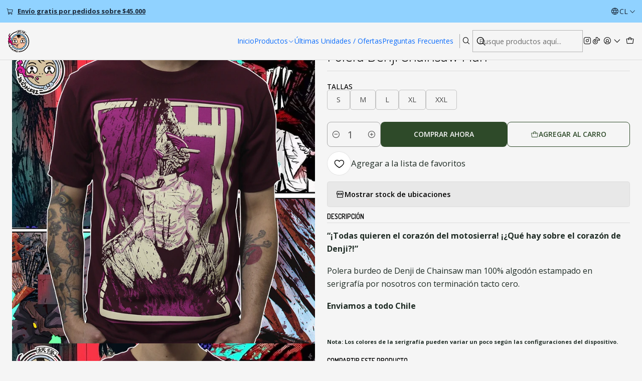

--- FILE ---
content_type: text/html; charset=utf-8
request_url: https://www.yokai.cl/denji-chainsaw-man
body_size: 24057
content:






<!doctype html>

<html class="no-js" lang="es-CL" xmlns="http://www.w3.org/1999/xhtml">
  <head>
    

    <meta charset="UTF-8">
    <meta name="viewport" content="width=device-width, initial-scale=1.0">
    <title>Polera Denji Chainsaw Man</title>
    <meta name="description" content="“¡Todas quieren el corazón del motosierra! ¡¿Qué hay sobre el corazón de Denji?!” Polera burdeo de Denji de Chainsaw man&nbsp;100% algodón estampado en serigrafía por nosotros con terminación tacto cero. Enviamos a todo Chile Nota: Los colores de la serigrafía pueden variar un poco según las configuraciones&nbsp;del dispositivo.">
    <meta name="robots" content="follow, all">

    <link rel="preconnect" href="https://images.jumpseller.com">
    <link rel="preconnect" href="https://cdnx.jumpseller.com">
    <link rel="preconnect" href="https://assets.jumpseller.com">
    <link rel="preconnect" href="https://files.jumpseller.com">
    <link rel="preconnect" href="https://fonts.googleapis.com">
    <link rel="preconnect" href="https://fonts.gstatic.com" crossorigin>

    

<!-- Facebook Meta tags for Product -->
<meta property="fb:app_id" content="283643215104248">

    <meta property="og:id" content="16750340">
    <meta property="og:title" content="Polera Denji Chainsaw Man">
    <meta property="og:type" content="product">
    
      
        <meta property="og:image" content="https://cdnx.jumpseller.com/yokai/image/29470226/resize/1200/630?1668540946">
      

    

    
      <meta property="og:brand" content="Yōkai">
    

    <meta property="product:is_product_shareable" content="1">

    
      <meta property="product:original_price:amount" content="17000.0">
      <meta property="product:price:amount" content="14000.0">
      
        <meta property="product:availability" content="instock">
      
    

    <meta property="product:original_price:currency" content="CLP">
    <meta property="product:price:currency" content="CLP">
  

<meta property="og:description" content="“¡Todas quieren el corazón del motosierra! ¡¿Qué hay sobre el corazón de Denji?!” Polera burdeo de Denji de Chainsaw man&nbsp;100% algodón estampado en serigrafía por nosotros con terminación tacto cero. Enviamos a todo Chile Nota: Los colores de la serigrafía pueden variar un poco según las configuraciones&nbsp;del dispositivo.">
<meta property="og:url" content="https://www.yokai.cl/denji-chainsaw-man">
<meta property="og:site_name" content="Yōkai - Poleras de anime, manga y jrock en serigrafía ">
<meta name="twitter:card" content="summary">


  <meta property="og:locale" content="es_CL">

  <meta property="og:locale:alternate" content="en">



    
      <link rel="alternate" 
          hreflang="es-CL"
         href="https://www.yokai.cl/denji-chainsaw-man">
    
      <link rel="alternate" 
          hreflang="en"
         href="https://www.yokai.cl/en/denji-chainsaw-man">
    

    <link rel="canonical" href="https://www.yokai.cl/denji-chainsaw-man">

    
    <link rel="apple-touch-icon" type="image/x-icon" href="https://cdnx.jumpseller.com/yokai/image/66001127/resize/57/57?1753982038" sizes="57x57">
    <link rel="apple-touch-icon" type="image/x-icon" href="https://cdnx.jumpseller.com/yokai/image/66001127/resize/60/60?1753982038" sizes="60x60">
    <link rel="apple-touch-icon" type="image/x-icon" href="https://cdnx.jumpseller.com/yokai/image/66001127/resize/72/72?1753982038" sizes="72x72">
    <link rel="apple-touch-icon" type="image/x-icon" href="https://cdnx.jumpseller.com/yokai/image/66001127/resize/76/76?1753982038" sizes="76x76">
    <link rel="apple-touch-icon" type="image/x-icon" href="https://cdnx.jumpseller.com/yokai/image/66001127/resize/114/114?1753982038" sizes="114x114">
    <link rel="apple-touch-icon" type="image/x-icon" href="https://cdnx.jumpseller.com/yokai/image/66001127/resize/120/120?1753982038" sizes="120x120">
    <link rel="apple-touch-icon" type="image/x-icon" href="https://cdnx.jumpseller.com/yokai/image/66001127/resize/144/144?1753982038" sizes="144x144">
    <link rel="apple-touch-icon" type="image/x-icon" href="https://cdnx.jumpseller.com/yokai/image/66001127/resize/152/152?1753982038" sizes="152x152">

    <link rel="icon" type="image/png" href="https://cdnx.jumpseller.com/yokai/image/66001127/resize/196/196?1753982038" sizes="196x196">
    <link rel="icon" type="image/png" href="https://cdnx.jumpseller.com/yokai/image/66001127/resize/160/160?1753982038" sizes="160x160">
    <link rel="icon" type="image/png" href="https://cdnx.jumpseller.com/yokai/image/66001127/resize/96/96?1753982038" sizes="96x96">
    <link rel="icon" type="image/png" href="https://cdnx.jumpseller.com/yokai/image/66001127/resize/32/32?1753982038" sizes="32x32">
    <link rel="icon" type="image/png" href="https://cdnx.jumpseller.com/yokai/image/66001127/resize/16/16?1753982038" sizes="16x16">

  <meta name="msapplication-TileColor" content="#95b200">
  <meta name="theme-color" content="#ffffff">



    <!-- jQuery -->
    <script src="https://cdnjs.cloudflare.com/ajax/libs/jquery/3.7.1/jquery.min.js" integrity="sha384-1H217gwSVyLSIfaLxHbE7dRb3v4mYCKbpQvzx0cegeju1MVsGrX5xXxAvs/HgeFs" crossorigin="anonymous" defer></script>

    <!-- Bootstrap -->
    <link rel="stylesheet" href="https://cdn.jsdelivr.net/npm/bootstrap@5.3.3/dist/css/bootstrap.min.css" integrity="sha384-QWTKZyjpPEjISv5WaRU9OFeRpok6YctnYmDr5pNlyT2bRjXh0JMhjY6hW+ALEwIH" crossorigin="anonymous" >

    <!-- Youtube-Background -->
    <script src="https://unpkg.com/youtube-background@1.1.8/jquery.youtube-background.min.js" integrity="sha384-/YXvVTPXDERZ0NZwmcXGCk5XwLkUALrlDB/GCXAmBu1WzubZeTTJDQBPlLD5JMKT" crossorigin="anonymous" defer></script>

    

    
      <!-- Swiper -->
      <link rel="stylesheet" href="https://cdn.jsdelivr.net/npm/swiper@11.2.7/swiper-bundle.min.css" integrity="sha384-BcvoXlBGZGOz275v0qWNyMLPkNeRLVmehEWtJzEAPL2fzOThyIiV5fhg1uAM20/B" crossorigin="anonymous" >
      <script src="https://cdn.jsdelivr.net/npm/swiper@11.2.7/swiper-bundle.min.js" integrity="sha384-hxqIvJQNSO0jsMWIgfNvs1+zhywbaDMqS9H+bHRTE7C/3RNfuSZpqhbK1dsJzhZs" crossorigin="anonymous" defer></script>
    

    <script type="application/ld+json">
  [
    {
      "@context": "https://schema.org",
      "@type": "BreadcrumbList",
      "itemListElement": [
        
          {
          "@type": "ListItem",
          "position": 1,
          "item": {
          "name": "Inicio",
          "@id": "/"
          }
          }
          ,
        
          {
          "@type": "ListItem",
          "position": 2,
          "item": {
          "name": "Productos",
          "@id": "/productos"
          }
          }
          ,
        
          {
          "@type": "ListItem",
          "position": 3,
          "item": {
          "name": "Poleras anime",
          "@id": "/poleras"
          }
          }
          ,
        
          {
          "@type": "ListItem",
          "position": 4,
          "item": {
          "name": "Chainsaw Man",
          "@id": "/poleras/chainsaw-man"
          }
          }
          ,
        
          {
          "@type": "ListItem",
          "position": 5,
          "item": {
          "name": "Polera Denji Chainsaw Man"
          }
          }
          
        
      ]
    },
    {
      "@context": "https://schema.org/"
      ,
        "@type": "Product",
        "name": "Polera Denji Chainsaw Man",
        "url": "https://www.yokai.cl/denji-chainsaw-man",
        "itemCondition": "https://schema.org/NewCondition",
        
        "image": "https://cdnx.jumpseller.com/yokai/image/29470226/CSM_CUADRADO.jpg?1668540946",
        
        "description": "“¡Todas quieren el corazón del motosierra! ¡¿Qué hay sobre el corazón de Denji?!”Polera burdeo de Denji de Chainsaw man&amp;nbsp;100% algodón estampado en serigrafía por nosotros con terminación tacto cero.Enviamos a todo ChileNota: Los colores de la serigrafía pueden variar un poco según las configuraciones&amp;nbsp;del dispositivo.",
        
        "brand": {
          "@type": "Brand",
          "name": "Yōkai"
        },
        
        
        
          "category": "Productos",
        
        "offers": {
          
            
            
            "@type": "AggregateOffer",
            
              "availability": "https://schema.org/InStock",
            
            "lowPrice": "14000.0",
            "highPrice": "14000.0",
            "offerCount": "5",
            
              
              
            
            "price": "14000.0",

          
          "priceCurrency": "CLP",
          "seller": {
            "@type": "Organization",
            "name": "Yōkai - Poleras de anime, manga y jrock en serigrafía "
          },
          "url": "https://www.yokai.cl/denji-chainsaw-man",
          "shippingDetails": [
            {
            "@type": "OfferShippingDetails",
            "shippingDestination": [
            
            {
              "@type": "DefinedRegion",
              "addressCountry": "CL"
            }
            ]
            }
          ]
        }
      
    }
  ]
</script>


    <style type="text/css" data-js-stylesheet="layout">
      
      
      
      

      
      
      
      
      
        @import url('https://fonts.googleapis.com/css2?family=Dosis:ital,wght@0,100;0,200;0,300;0,400;0,500;0,600;0,700;0,800;1,100;1,200;1,300;1,400;1,500;1,600;1,700;1,800&family=Open+Sans:ital,wght@0,100;0,200;0,300;0,400;0,500;0,600;0,700;0,800;1,100;1,200;1,300;1,400;1,500;1,600;1,700;1,800&display=swap');
      

      @import url('https://unpkg.com/@phosphor-icons/web@2.1.1/src/regular/style.css');
      

      :root {
        --theme-icon-style: var(--icon-style-regular);
        --font-main: Dosis, sans-serif;
        --font-secondary: Open Sans, sans-serif;
        --font-store-name: Dosis, sans-serif;
        --font-buttons: Open Sans, sans-serif;
        --font-base-size: 16px;
        --subtitle-size-desktop-number: 0.4;
        --subtitle-size-mobile-number: 0.3;
        
          --title-size-desktop: var(--title-size-medium-desktop);
          --title-size-mobile: var(--title-size-medium-mobile);
          --subtitle-size-desktop: calc(var(--title-size-desktop) * var(--subtitle-size-desktop-number));
          --subtitle-size-mobile: calc(var(--title-size-mobile) * var(--subtitle-size-mobile-number));
        
        --title-weight: 300;
        --title-spacing: 6px;
        --title-text-transform: uppercase;
        
          --description-size-desktop: var(--description-size-medium-desktop);
          --description-size-mobile: var(--description-size-medium-mobile);
        
        --subtitle-weight: 400;
        --subtitle-spacing: 0px;
        --subtitle-text-transform: uppercase;
        --store-name-size-desktop: var(--store-name-desktop-large);
        --store-name-size-mobile: var(--store-name-mobile-large);
        --store-name-weight: 400;

        
            --radius-style: 5px;
            --radius-style-adapt: var(--radius-style);
            --radius-style-inner: calc(var(--radius-style) * 0.5);
            
              --pb-radius-style: var(--radius-style);
              --pb-radius-style-inner: var(--radius-style-inner);
            
            
              --article-block-radius-style: var(--radius-style);
              --article-block-radius-style-adapt: var(--radius-style-adapt);
            
          

        
            --button-style: calc(var(--font-base-size) * 0.5);
          
        --button-transform: uppercase;

        
          --theme-section-padding: var(--theme-section-padding-large);
          --theme-block-padding: var(--theme-block-padding-large);
          --section-content-margin: calc(-1 * var(--theme-block-padding));
          --section-content-padding: var(--theme-block-padding);
          --theme-block-wrapper-gap: calc(var(--theme-block-padding) * 2);
        
        --theme-block-padding-inner: calc(var(--font-base-size) * 0.75);

        --theme-border-style: solid;
        --theme-border-thickness: 1px;
        --theme-button-hover-size: 2px;

        --button-font-size-desktop: 14px;
        --button-font-size-mobile: 12px;

        --theme-heading-underline-thickness-desktop: 2px;
        --theme-heading-underline-thickness-mobile: 2px;
        --theme-heading-underline-width-desktop: 130px;
        --theme-heading-underline-width-mobile: 130px;

        --cart-header-logo-height-desktop: 50px;
        --cart-header-logo-height-mobile: 40px;

        
            --pb-padding: calc(var(--font-base-size) * 0.75);
          
        --pb-alignment: start;
        
          --pb-font-size-desktop: calc(var(--font-base-size) * 1);
          --pb-font-size-mobile: calc(var(--font-base-size) * 1);
        
        --pb-name-weight: 300;
        --pb-name-spacing: 2px;
        --pb-name-text-transform: uppercase;
        
          --pb-labels-font-size-desktop: calc(var(--font-base-size) * 0.7);
          --pb-labels-font-size-mobile: calc(var(--font-base-size) * 0.7);
        
        --pb-color-label-status-bg: #FFFFFF;
        --pb-color-label-status-text: #000000;
        --pb-color-label-status-border: rgba(0, 0, 0, 0.1);
        --pb-color-label-new-bg: #007EA7;
        --pb-color-label-new-text: #FFFFFF;
        --pb-image-dimension: var(--aspect-ratio-portrait);
        
            --pb-colors-style-outer: 20px;
            --pb-colors-style-inner: 20px;
          
        
          --pb-colors-size-desktop: 20px;
          --pb-colors-size-mobile: 16px;
        
        
          --pb-actions-font-size-desktop: calc(var(--pb-font-size-desktop) * 2.5);
          --pb-actions-font-size-mobile: calc(var(--pb-font-size-mobile) * 2);
        
        --pb-card-border-opacity: 0.1;

        
            --article-block-content-padding: calc(var(--font-base-size) * 0.75);
        
        
          --article-block-font-size-desktop: calc(var(--font-base-size) * 1.3125);
          --article-block-font-size-mobile: calc(var(--font-base-size) * 1.125);
          --article-block-line-height: var(--font-base-line-height);
          --article-block-line-height-excerpt: calc(var(--article-block-line-height) * 0.8);
        
        --article-block-title-weight: 400;
        --article-block-title-spacing: 0px;
        --article-block-title-transform: initial;
        --article-block-border-opacity: 0.1;

        --store-whatsapp-spacing: 1rem;
        --store-whatsapp-color-icon: #FFFFFF;
        --store-whatsapp-color-bg: #25D366;
        --store-whatsapp-color-bg-hover: #128C7E;
        --store-whatsapp-color-message-text: #000000;
        --store-whatsapp-color-message-bg: #FFFFFF;
        --store-whatsapp-color-message-shadow: rgba(0, 0, 0, 0.2);

        --av-popup-color-bg: #FFFFFF;
        --av-popup-color-text: #222222;
        --av-popup-color-button-accept-bg: #329B4F;
        --av-popup-color-button-accept-text: #FFFFFF;
        --av-popup-color-button-reject-bg: #DC2D13;
        --av-popup-color-button-reject-text: #FFFFFF;

        --breadcrumbs-margin-top: 8px;
        --breadcrumbs-margin-bottom: 8px;
        --breadcrumbs-alignment-desktop: center;
        --breadcrumbs-alignment-mobile: center;

        --color-discount: #D2040F;
        --color-discount-text: #FFFFFF;
        --color-ratings: #FF9F1C;
        --color-additional-icon: #000000;
        --color-additional-icon-active: #ED0914;
        --color-additional-background: #FFFFFF;
        --color-additional-border: rgba(0, 0, 0, 0.1);

        --carousel-nav-size: 20px;

        --theme-pb-image-transition: var(--theme-image-zoom);
        --theme-pb-image-transition-hover: var(--theme-image-zoom-hover);
      }

      
      
      [data-bundle-color="default"] {
        --color-background: #F5F5F5;
        --color-background-contrast: #222222;
        --color-background-contrast-op05: rgba(34, 34, 34, 0.05);
        --color-background-contrast-op3: rgba(34, 34, 34, 0.3);
        --color-background-contrast-op7: rgba(34, 34, 34, 0.7);
        --color-background-op0: rgba(245, 245, 245, 0.0);
        --color-main: #000000;
        --color-main-op05: rgba(0, 0, 0, 0.05);
        --color-main-op1: rgba(0, 0, 0, 0.1);
        --color-main-op2: rgba(0, 0, 0, 0.2);
        --color-main-op3: rgba(0, 0, 0, 0.3);
        --color-main-op5: rgba(0, 0, 0, 0.5);
        --color-main-op7: rgba(0, 0, 0, 0.7);
        --color-secondary: #202D26;
        --color-secondary-op05: rgba(32, 45, 38, 0.05);
        --color-secondary-op1: rgba(32, 45, 38, 0.1);
        --color-secondary-op3: rgba(32, 45, 38, 0.3);
        --color-secondary-op7: rgba(32, 45, 38, 0.7);
        --color-links: #E87C35;
        --color-links-hover: #000000;
        --color-links-badge-hover: #eb8b4c;
        --color-links-contrast: #FFFFFF;
        --color-button-main-bg: #2E4A29;
        --color-button-main-bg-hover: #477340;
        --color-button-main-text: #F5F5F5;
        --color-button-secondary-bg: #0077B6;
        --color-button-secondary-bg-hover: #00a1f6;
        --color-button-secondary-text: #FFFFFF;
        --color-border: var(--color-main-op1);
        --color-selection-text: #FFFFFF;
        --color-overlay: #F5F5F5;

        color: var(--color-main);
        background: var(--color-background);
      }
      
      
      [data-bundle-color="system-1"] {
        --color-background: #90D2FF;
        --color-background-contrast: #222222;
        --color-background-contrast-op05: rgba(34, 34, 34, 0.05);
        --color-background-contrast-op3: rgba(34, 34, 34, 0.3);
        --color-background-contrast-op7: rgba(34, 34, 34, 0.7);
        --color-background-op0: rgba(144, 210, 255, 0.0);
        --color-main: #182636;
        --color-main-op05: rgba(24, 38, 54, 0.05);
        --color-main-op1: rgba(24, 38, 54, 0.1);
        --color-main-op2: rgba(24, 38, 54, 0.2);
        --color-main-op3: rgba(24, 38, 54, 0.3);
        --color-main-op5: rgba(24, 38, 54, 0.5);
        --color-main-op7: rgba(24, 38, 54, 0.7);
        --color-secondary: #1D3557;
        --color-secondary-op05: rgba(29, 53, 87, 0.05);
        --color-secondary-op1: rgba(29, 53, 87, 0.1);
        --color-secondary-op3: rgba(29, 53, 87, 0.3);
        --color-secondary-op7: rgba(29, 53, 87, 0.7);
        --color-links: #1D3557;
        --color-links-hover: #182636;
        --color-links-badge-hover: #23416a;
        --color-links-contrast: #FFFFFF;
        --color-button-main-bg: #457B9D;
        --color-button-main-bg-hover: #669bbc;
        --color-button-main-text: #F1FAEE;
        --color-button-secondary-bg: #E63946;
        --color-button-secondary-bg-hover: #ed727b;
        --color-button-secondary-text: #F1FAEE;
        --color-border: var(--color-main-op1);
        --color-selection-text: #FFFFFF;
        --color-overlay: #90D2FF;

        color: var(--color-main);
        background: var(--color-background);
      }
      
      
      [data-bundle-color="system-2"] {
        --color-background: #F8F8F8;
        --color-background-contrast: #222222;
        --color-background-contrast-op05: rgba(34, 34, 34, 0.05);
        --color-background-contrast-op3: rgba(34, 34, 34, 0.3);
        --color-background-contrast-op7: rgba(34, 34, 34, 0.7);
        --color-background-op0: rgba(248, 248, 248, 0.0);
        --color-main: #09152D;
        --color-main-op05: rgba(9, 21, 45, 0.05);
        --color-main-op1: rgba(9, 21, 45, 0.1);
        --color-main-op2: rgba(9, 21, 45, 0.2);
        --color-main-op3: rgba(9, 21, 45, 0.3);
        --color-main-op5: rgba(9, 21, 45, 0.5);
        --color-main-op7: rgba(9, 21, 45, 0.7);
        --color-secondary: #35271D;
        --color-secondary-op05: rgba(53, 39, 29, 0.05);
        --color-secondary-op1: rgba(53, 39, 29, 0.1);
        --color-secondary-op3: rgba(53, 39, 29, 0.3);
        --color-secondary-op7: rgba(53, 39, 29, 0.7);
        --color-links: #2E4A29;
        --color-links-hover: #09152D;
        --color-links-badge-hover: #385a32;
        --color-links-contrast: #FFFFFF;
        --color-button-main-bg: #261C15;
        --color-button-main-bg-hover: #4f3a2c;
        --color-button-main-text: #F5F5F5;
        --color-button-secondary-bg: #6B818C;
        --color-button-secondary-bg-hover: #8ea0a9;
        --color-button-secondary-text: #FFFFFF;
        --color-border: var(--color-main-op1);
        --color-selection-text: #FFFFFF;
        --color-overlay: #F8F8F8;

        color: var(--color-main);
        background: var(--color-background);
      }
      
      
      [data-bundle-color="system-3"] {
        --color-background: #F5F5F5;
        --color-background-contrast: #222222;
        --color-background-contrast-op05: rgba(34, 34, 34, 0.05);
        --color-background-contrast-op3: rgba(34, 34, 34, 0.3);
        --color-background-contrast-op7: rgba(34, 34, 34, 0.7);
        --color-background-op0: rgba(245, 245, 245, 0.0);
        --color-main: #000000;
        --color-main-op05: rgba(0, 0, 0, 0.05);
        --color-main-op1: rgba(0, 0, 0, 0.1);
        --color-main-op2: rgba(0, 0, 0, 0.2);
        --color-main-op3: rgba(0, 0, 0, 0.3);
        --color-main-op5: rgba(0, 0, 0, 0.5);
        --color-main-op7: rgba(0, 0, 0, 0.7);
        --color-secondary: #202D26;
        --color-secondary-op05: rgba(32, 45, 38, 0.05);
        --color-secondary-op1: rgba(32, 45, 38, 0.1);
        --color-secondary-op3: rgba(32, 45, 38, 0.3);
        --color-secondary-op7: rgba(32, 45, 38, 0.7);
        --color-links: #E87C35;
        --color-links-hover: #000000;
        --color-links-badge-hover: #eb8b4c;
        --color-links-contrast: #FFFFFF;
        --color-button-main-bg: #2E4A29;
        --color-button-main-bg-hover: #477340;
        --color-button-main-text: #F5F5F5;
        --color-button-secondary-bg: #0077B6;
        --color-button-secondary-bg-hover: #00a1f6;
        --color-button-secondary-text: #FFFFFF;
        --color-border: var(--color-main-op1);
        --color-selection-text: #FFFFFF;
        --color-overlay: #F5F5F5;

        color: var(--color-main);
        background: var(--color-background);
      }
      
      
      [data-bundle-color="system-4"] {
        --color-background: #FFFFFF;
        --color-background-contrast: #222222;
        --color-background-contrast-op05: rgba(34, 34, 34, 0.05);
        --color-background-contrast-op3: rgba(34, 34, 34, 0.3);
        --color-background-contrast-op7: rgba(34, 34, 34, 0.7);
        --color-background-op0: rgba(255, 255, 255, 0.0);
        --color-main: #261C15;
        --color-main-op05: rgba(38, 28, 21, 0.05);
        --color-main-op1: rgba(38, 28, 21, 0.1);
        --color-main-op2: rgba(38, 28, 21, 0.2);
        --color-main-op3: rgba(38, 28, 21, 0.3);
        --color-main-op5: rgba(38, 28, 21, 0.5);
        --color-main-op7: rgba(38, 28, 21, 0.7);
        --color-secondary: #35271D;
        --color-secondary-op05: rgba(53, 39, 29, 0.05);
        --color-secondary-op1: rgba(53, 39, 29, 0.1);
        --color-secondary-op3: rgba(53, 39, 29, 0.3);
        --color-secondary-op7: rgba(53, 39, 29, 0.7);
        --color-links: #007EA7;
        --color-links-hover: #261C15;
        --color-links-badge-hover: #0091c0;
        --color-links-contrast: #FFFFFF;
        --color-button-main-bg: #261C15;
        --color-button-main-bg-hover: #4f3a2c;
        --color-button-main-text: #F5F5F5;
        --color-button-secondary-bg: #6B818C;
        --color-button-secondary-bg-hover: #8ea0a9;
        --color-button-secondary-text: #FFFFFF;
        --color-border: var(--color-main-op1);
        --color-selection-text: #FFFFFF;
        --color-overlay: #FFFFFF;

        color: var(--color-main);
        background: var(--color-background);
      }
      

      
      :is(.product-block__attributes, .store-product__attributes) {
        display: none !important;
      }
      

      .product-block__labels,
      .product-block__labels > .d-flex {
        align-items: start;
      }

      
          .product-block__label--status,
          .product-block__label--new {
            border-radius: 0px;
          }
        

      
        .product-block:has(.product-block__extras) .product-block__extras {
          right: 0;
        }

        @media screen and (max-width: 575px) {
          .product-block:has(.product-block__extras) .product-block__extras > * {
            right: calc(var(--pb-padding) * 2.5);
          }
        }

        @media screen and (min-width: 576px) {
          .product-block:has(.product-block__extras) .product-block__extras > * {
            right: calc(var(--pb-padding) * 3);
          }
        }
      

      

      

      
      .product-stock[data-label="available"] {
        display: inline-flex !important;
      }
      

      
      .product-stock__text {
        display: none !important;
      }
      

      

      
      #buy-now-button:disabled {
        display: block !important;
        visibility: hidden !important;
      }

      @media screen and (max-width: 768px) {
        #buy-now-button:disabled {
          display: none !important;
        }
      }
      

      

      
        

        
            .product-block__label--discount {
              flex-direction: row;
              gap: calc(var(--pb-padding) * 0.25);
            }
          
      

      

      

      
        .button--style:before {
          display: none;
        }
      

      

      

      

      

      

      

      

      

      

      
          .article-categories > .article-categories__link {
            gap: 0;
          }
          .article-categories__icon::before {
            font-family: var(--icon-style-regular);
            content: "\e2a2";
          }
        

      
    </style>

    <link rel="stylesheet" href="https://assets.jumpseller.com/store/yokai/themes/936205/app.min.css?1765208942">
    
    
    
    
      <link rel="stylesheet" href="https://cdnjs.cloudflare.com/ajax/libs/aos/2.3.4/aos.css" integrity="sha512-1cK78a1o+ht2JcaW6g8OXYwqpev9+6GqOkz9xmBN9iUUhIndKtxwILGWYOSibOKjLsEdjyjZvYDq/cZwNeak0w==" crossorigin="anonymous" rel="preload" as="style" onload="this.onload=null;this.rel=&#39;stylesheet&#39;">
      <noscript><link rel="stylesheet" href="https://cdnjs.cloudflare.com/ajax/libs/aos/2.3.4/aos.css" integrity="sha512-1cK78a1o+ht2JcaW6g8OXYwqpev9+6GqOkz9xmBN9iUUhIndKtxwILGWYOSibOKjLsEdjyjZvYDq/cZwNeak0w==" crossorigin="anonymous" ></noscript>
    

    








































<script type="application/json" id="theme-data">
  {
    "is_preview": false,
    "template": "product",
    "cart": {
      "url": "/cart",
      "debounce": 50
    },
    "language": "cl",
    "order": {
      "totalOutstanding": 0.0,
      "productsCount": 0,
      "checkoutUrl": "https://www.yokai.cl/v2/checkout/vertical/",
      "url": "/cart",
      "remainingForFreeShippingMessage": "",
      "minimumPurchase": {
        "conditionType": "",
        "conditionValue": 0
      }
    },
    "currency_code": "CLP",
    "translations": {
      "active_price": "Precio por unidad",
      "added_singular": "1 unidad de %{name} ha sido agregada.",
      "added_qty_plural": "%{qty} unidades de %{name} fueron agregadas.",
      "added_to_cart": "agregado al carro",
      "add_to_cart": "Agregar al Carro",
      "added_to_wishlist": "%{name} se agregó a tu lista de favoritos",
      "available_in_stock": "Disponible en stock",
      "buy": "Comprar",
      "buy_now": "Comprar ahora",
      "buy_now_not_allowed": "No puedes comprar ahora con la cantidad actual elegida.",
      "check_this": "Mira esto:",
      "choose_a_time_slot": "Elija un horario",
      "contact_us": "Contáctanos",
      "continue_shopping": "Seguir comprando",
      "copy_to_clipboard": "Copiar al portapapeles",
      "counter_text_weeks": "semanas",
      "counter_text_days": "días",
      "counter_text_hours": "horas",
      "counter_text_minutes": "minutos",
      "counter_text_seconds": "segundos",
      "customer_register_back_link_url": "/customer/login",
      "customer_register_back_link_text": "¿Ya tienes una cuenta? Puedes ingresar aquí.",
      "discount_off": "Descuento (%)",
      "discount_message": "Esta promoción es válida desde %{date_begins} hasta %{date_expires}",
      "error_adding_to_cart": "Error al añadir al carrito",
      "error_updating_to_cart": "Error al actualizar el carrito",
      "error_adding_to_wishlist": "Error al añadir a la lista de favoritos",
      "error_removing_from_wishlist": "Error al eliminar de la lista de deseos",
      "files_too_large": "La suma del tamaño de los archivos seleccionados debe ser inferior a 10MB.",
      "fill_country_region_shipping": "Por favor ingresa el país y región para calcular los costos de envío.",
      "go_to": "Ir a",
      "go_to_cart": "Ir al carro",
      "low_stock_basic": "Stock bajo",
      "low_stock_limited": "Date prisa, quedan pocas unidades",
      "low_stock_alert": "Date prisa, ya casi se agota",
      "low_stock_basic_exact": "Quedan %{qty} unidades",
      "low_stock_limited_exact": "Date prisa, solo quedan %{qty} unidades",
      "low_stock_alert_exact": "Date prisa, solo quedan %{qty} en stock",
      "minimum_quantity": "Cantidad mínima",
      "more_info": "Me gustaría saber más sobre este producto.",
      "newsletter_message_success": "Registrado con éxito",
      "newsletter_message_error": "Error al registrarse, por favor intenta nuevamente más tarde.",
      "newsletter_message_success_captcha": "Éxito en el captcha",
      "newsletter_message_error_captcha": "Error en captcha",
      "newsletter_text_placeholder": "email@dominio.com",
      "newsletter_text_button": "Suscríbete",
      "notify_me_when_available": "Notificarme cuando esté disponible",
      "no_shipping_methods": "No hay métodos de envío disponibles para tu dirección de envío.",
      "out_of_stock": "Agotado",
      "proceed_to_checkout": "Proceder al Pago",
      "product_stock_locations_link_text": "Ver en Google Maps",
      "removed_from_wishlist": "%{name} fue eliminado de tu Wishlist",
      "see_my_wishlist": "Ver mi lista de favoritos",
      "send_us_a_message": "Envíanos un mensaje de WhatsApp",
      "share_on": "Compartir en",
      "show_more": "Muestra Más",
      "show_less": "Muestra menos",
      "success": "Éxito",
      "success_adding_to_cart": "Añadido al carro exitosamente",
      "success_adding_to_wishlist": "Añadido exitosamente a tu lista de favoritos",
      "success_removing_from_wishlist": "Eliminado exitosamente de tu lista de favoritos",
      "SKU": "SKU",
      "x_units_in_stock": "%{qty} unidades en stock",
      "lowest_price_message": "Precio más bajo en los últimos 30 días:"
    },
    "options": {
      "av_popup_button_reject_redirect": "https://jumpseller.com",
      "display_cart_notification": true,
      "filters_desktop": true,
      "pf_first_gallery_image": false,
      "quantity": "Cantidad",
      "tax_label": "+ impuestos",
      "price_without_tax_message": "Precio sin impuestos:"
    }
  }
</script>

<script>
  function callonDOMLoaded(callback) {
    document.readyState === 'loading' ? window.addEventListener('DOMContentLoaded', callback) : callback();
  }
  function callonComplete(callback) {
    document.readyState === 'complete' ? callback() : window.addEventListener('load', callback);
  }
  Object.defineProperty(window, 'theme', {
    value: Object.freeze(JSON.parse(document.querySelector('#theme-data').textContent)),
    writable: false,
    configurable: false,
  });
</script>




    
  <meta name="csrf-param" content="authenticity_token" />
<meta name="csrf-token" content="wNzRhf7YxJbzm3lGfow6hWiENtMxCgPLwgmVmyvuHGJQZ-swi8tEtGJvfdwxTAL4PIhMWhqTtzUzQMO-G4bbvQ" />




  <script async src="https://www.googletagmanager.com/gtag/js?id=G-EE28REB9DX"></script>


  <!-- Google Tag Manager -->
    <script>(function(w,d,s,l,i){w[l]=w[l]||[];w[l].push({'gtm.start':
    new Date().getTime(),event:'gtm.js'});var f=d.getElementsByTagName(s)[0],
    j=d.createElement(s),dl=l!='dataLayer'?'&l='+l:'';j.async=true;j.src=
    'https://www.googletagmanager.com/gtm.js?id='+i+dl;f.parentNode.insertBefore(j,f);
    })(window,document,'script','dataLayer', "GTM-NDSW99PF");</script>
    <!-- End Google Tag Manager -->


  <script async src="https://www.googletagmanager.com/gtag/js?id=AW-16614689418"></script>


<script>
  window.dataLayer = window.dataLayer || [];

  function gtag() {
    dataLayer.push(arguments);
  }

  gtag('js', new Date());

  // custom dimensions (for OKRs metrics)
  let custom_dimension_params = { custom_map: {} };
  
  custom_dimension_params['custom_map']['dimension1'] = 'theme';
  custom_dimension_params['theme'] = "modern";
  
  

  // Send events to Jumpseller GA Account
  // gtag('config', 'G-JBWEC7QQTS', Object.assign({}, { 'allow_enhanced_conversions': true }, custom_dimension_params));

  // Send events to Store Owner GA Account
  
  gtag('config', 'G-EE28REB9DX');
  
  
  gtag('config', 'GTM-NDSW99PF');
  
  
  gtag('config', 'AW-16614689418', { 'allow_enhanced_conversions': true });
  

  

  let order_items = null;

  
  // view_item - a user follows a link that goes directly to a product page
  gtag('event', 'view_item', {
    currency: "CLP",
    items: [{
      item_id: "16750340",
      item_name: "Polera Denji Chainsaw Man",
      discount: "0.0",
      item_brand: "Yōkai",
      price: "14000.0",
      currency: "CLP"
    }],
    value: "14000.0",
  });

  

  
</script>








<script>
  // Pixel code

  // dont send fb events if page is rendered inside an iframe (like admin theme preview)
  if(window.self === window.top) {
    !function(f,b,e,v,n,t,s){if(f.fbq)return;n=f.fbq=function(){n.callMethod?
    n.callMethod.apply(n,arguments):n.queue.push(arguments)};if(!f._fbq)f._fbq=n;
    n.push=n;n.loaded=!0;n.version='2.0';n.agent='pljumpseller';n.queue=[];t=b.createElement(e);t.async=!0;
    t.src=v;s=b.getElementsByTagName(e)[0];s.parentNode.insertBefore(t,s)}(window,
    document,'script','https://connect.facebook.net/' + getNavigatorLocale() + '/fbevents.js');

    var data = {};

    data.currency = 'CLP';
    data.total = '0.0';
    data.products_count = '0';

    

    data.content_ids = [88781845, 88781846, 88781847, 88781848, 88781849];
    data.contents = [{"id":88781845,"quantity":1,"item_price":14000.0,"item_discount":0.0},{"id":88781846,"quantity":1,"item_price":14000.0,"item_discount":0.0},{"id":88781847,"quantity":1,"item_price":14000.0,"item_discount":0.0},{"id":88781848,"quantity":1,"item_price":14000.0,"item_discount":0.0},{"id":88781849,"quantity":1,"item_price":14000.0,"item_discount":0.0}];
    data.single_value = 14000.0;

    // Line to enable Manual Only mode.
    fbq('set', 'autoConfig', false, '945484076585536');

    // FB Pixel Advanced Matching
    
    
    var advancedCustomerData = {
      'em' : '',
      'fn' : '',
      'ln' : '',
      'ph' : '',
      'ct' : '',
      'zp' : '',
      'country' : ''
    };

    var missingCustomerData = Object.values(advancedCustomerData).some(function(value) { return value.length == 0 });

    if(missingCustomerData) {
      fbq('init', '945484076585536');
    } else {
      fbq('init', '945484076585536', advancedCustomerData);
    }

    // PageView - build audience views (default FB Pixel behaviour)
    fbq('track', 'PageView');

    // AddToCart - released on page load after a product was added to cart
    

    // track conversion events, ordered by importance (not in this doc)
    // https://developers.facebook.com/docs/facebook-pixel/api-reference%23events

    
      // ViewContent - When a key page is viewed such as a product page
      
        fbq('track', 'ViewContent', {
          source: 'Jumpseller',
          value: data.single_value,
          currency: data.currency,
          content_name: document.title,
          content_type: 'product',
          content_ids: data.content_ids,
          contents: data.contents,
          referrer: document.referrer,
          userAgent: navigator.userAgent,
          language: navigator.language
        });
      

    

    function getNavigatorLocale(){
      return navigator.language.replace(/-/g,'_')
    }
  }
</script>





<script src="https://files.jumpseller.com/javascripts/dist/jumpseller-2.0.0.js" defer="defer"></script></head>

  <body
    data-bundle-color="default"
    data-spacing="large"
    
    
  >
    <script src="https://assets.jumpseller.com/store/yokai/themes/936205/theme.min.js?1765208942" defer></script>
    <script src="https://assets.jumpseller.com/store/yokai/themes/936205/custom.min.js?1765208942" defer></script>
    

    <!-- Bootstrap JS -->
    <script src="https://cdn.jsdelivr.net/npm/bootstrap@5.3.3/dist/js/bootstrap.bundle.min.js" integrity="sha384-YvpcrYf0tY3lHB60NNkmXc5s9fDVZLESaAA55NDzOxhy9GkcIdslK1eN7N6jIeHz" crossorigin="anonymous" defer></script>
    <script>
      document.addEventListener('DOMContentLoaded', function () {
        const tooltipTriggerList = document.querySelectorAll('[data-bs-toggle="tooltip"]'); // Initialize Bootstrap Tooltips
        const tooltipList = [...tooltipTriggerList].map((tooltipTriggerEl) => new bootstrap.Tooltip(tooltipTriggerEl));
      });
    </script>

    

    <div class="main-container" data-layout="product">
      <div class="toast-notification__wrapper top-right"></div>
      <div id="top_components"><div id="component-25480359" class="theme-component show">





























<style>
  .header__area {
    --theme-max-width: 100vw;
    --header-logo-height-mobile: 40px;
    --header-logo-height-desktop: 50px;
    
      --header-overlap-opacity: 0.7;
      --header-floating-shadow: 0.25;
    
    --header-items-font-size-desktop: 14px;
    --header-items-font-size-mobile: 16px;
  }
  body {
    --header-items-font-weight: 400;
    --header-nav-font-weight: 400;
    --header-nav-font-size-desktop: 14px;
    --header-nav-font-size-mobile: 16px;
    --header-nav-text-transform: initial;
  }
</style>

<header
  class="header header__area header--fixed header--push header--transparent"
  data-fixed="true"
  data-border="true"
  data-uppercase="true"
  data-bundle-color="default"
  data-version="v5"
  data-toolbar="false"
  data-overlap="true"
  data-floating="false"
  
    data-items-border="false"
  
  data-js-component="25480359"
>
  <div class="h-100 header__container">
    <div class="row h-100 align-items-center justify-content-between header__wrapper">
      
          <div class="col col-lg-auto header__column">
            













  
      <div class="theme-store-name">
        <a href="https://www.yokai.cl" class="header__brand" title="Ir a la página de inicio">
    <img src="https://images.jumpseller.com/store/yokai/store/logo/YOKAI_SW_BORDE.png?1680020312" alt="Yōkai - Poleras de anime, manga y jrock en serigrafía " class="header__logo" width="auto" height="auto" loading="eager" decoding="auto" fetchpriority="high">
  </a>
      </div>
  


          </div>

          <div class="col-auto col-lg header__column">
            <ul class="justify-content-end header__menu">




  
  <li class="header__item d-flex d-lg-none">
    <button type="button" class="button header__link" data-bs-toggle="offcanvas" data-bs-target="#mobile-menu" aria-controls="mobile-menu" aria-label="Menú">
      
        <i class="theme-icon ph ph-list header__icon"></i>
      
      <div class="d-none d-md-block header__text">Menú</div>
    </button>
  </li>

  
    <li class="header__item w-100 d-none d-lg-flex">















<div
  class="d-none d-lg-block header-navigation w-100"
  
  data-js-component="25480385"
>
  <nav
    class="container d-flex align-items-start justify-content-between flex-row-reverse header-nav"
    data-border="false"
    data-uppercase="false"
    
  >
    <ul class="no-bullet justify-content-end header-nav__menu header-nav__menu--end">
      

      
        <li class="header-nav__item">
          
            <a
              
                href="/"
              
              class="button header-nav__anchor"
              title="Ir a Inicio"
              
            >
              <span>Inicio</span>
            </a>
          
        </li>
      
        <li class="header-nav__item dropdown header-nav__item--hover">
          
            
                <a
                    href="/productos"
                  class="button header-nav__anchor"
                  title="Ir a Productos"
                  data-event="hover"
                  
                >
                  <span>Productos</span>
                  <i class="ph ph-caret-down header-nav__caret"></i>
                </a>
            

            
              <div class="dropdown-menu header-flyout">
  <ul class="no-bullet header-flyout__menu">
    
      <li class="header-flyout__item dropdown header-flyout__item--hover">
        
          
              <a
                
                  href="/poleras"
                
                class="dropdown-item header-flyout__link header-flyout__link--has-dropdown"
                title="Ir a Poleras anime"
                data-event="hover"
              >
                <span>Poleras anime</span>
                <i class="ph ph-caret-right header-flyout__caret"></i>
              </a>
          

          <div class="dropdown-menu header-flyout">
  <ul class="no-bullet header-flyout__menu">
    
      <li class="header-flyout__item">
        
          <a
            href="/poleras/evangelion"
            class="dropdown-item header-flyout__link"
            title="Ir a Evangelion"
            
          >
            <span>Evangelion</span>
          </a>
        
      </li>
    
      <li class="header-flyout__item">
        
          <a
            href="/poleras/chainsaw-man"
            class="dropdown-item header-flyout__link"
            title="Ir a Chainsaw Man"
            
          >
            <span>Chainsaw Man</span>
          </a>
        
      </li>
    
      <li class="header-flyout__item">
        
          <a
            href="/poleras/junji-ito"
            class="dropdown-item header-flyout__link"
            title="Ir a Junji Ito"
            
          >
            <span>Junji Ito</span>
          </a>
        
      </li>
    
      <li class="header-flyout__item">
        
          <a
            href="/poleras/dorohedoro"
            class="dropdown-item header-flyout__link"
            title="Ir a Dorohedoro"
            
          >
            <span>Dorohedoro</span>
          </a>
        
      </li>
    
      <li class="header-flyout__item">
        
          <a
            href="/poleras/utena"
            class="dropdown-item header-flyout__link"
            title="Ir a Utena"
            
          >
            <span>Utena</span>
          </a>
        
      </li>
    
      <li class="header-flyout__item">
        
          <a
            href="/poleras/inio-asano"
            class="dropdown-item header-flyout__link"
            title="Ir a Inio Asano"
            
          >
            <span>Inio Asano</span>
          </a>
        
      </li>
    
      <li class="header-flyout__item">
        
          <a
            href="/poleras/hajime-no-ippo"
            class="dropdown-item header-flyout__link"
            title="Ir a Hajime No Ippo"
            
          >
            <span>Hajime No Ippo</span>
          </a>
        
      </li>
    
      <li class="header-flyout__item">
        
          <a
            href="/poleras/kimetsu-no-yaiba"
            class="dropdown-item header-flyout__link"
            title="Ir a Kimetsu no Yaiba"
            
          >
            <span>Kimetsu no Yaiba</span>
          </a>
        
      </li>
    
      <li class="header-flyout__item">
        
          <a
            href="/poleras/jojos-bizarre-adventure"
            class="dropdown-item header-flyout__link"
            title="Ir a Jojos Bizarre Adventure"
            
          >
            <span>Jojos Bizarre Adventure</span>
          </a>
        
      </li>
    
      <li class="header-flyout__item">
        
          <a
            href="/poleras/berserk"
            class="dropdown-item header-flyout__link"
            title="Ir a Berserk"
            
          >
            <span>Berserk</span>
          </a>
        
      </li>
    
      <li class="header-flyout__item">
        
          <a
            href="/poleras/gurren-lagann"
            class="dropdown-item header-flyout__link"
            title="Ir a Gurren-Lagann"
            
          >
            <span>Gurren-Lagann</span>
          </a>
        
      </li>
    
      <li class="header-flyout__item">
        
          <a
            href="/poleras/marmalade-boy"
            class="dropdown-item header-flyout__link"
            title="Ir a Marmalade Boy"
            
          >
            <span>Marmalade Boy</span>
          </a>
        
      </li>
    
      <li class="header-flyout__item">
        
          <a
            href="/poleras/vinland-saga"
            class="dropdown-item header-flyout__link"
            title="Ir a Vinland Saga"
            
          >
            <span>Vinland Saga</span>
          </a>
        
      </li>
    
      <li class="header-flyout__item">
        
          <a
            href="/poleras/cowboy-bebop"
            class="dropdown-item header-flyout__link"
            title="Ir a Cowboy Bebop"
            
          >
            <span>Cowboy Bebop</span>
          </a>
        
      </li>
    
      <li class="header-flyout__item">
        
          <a
            href="/poleras/sakura"
            class="dropdown-item header-flyout__link"
            title="Ir a Sakura"
            
          >
            <span>Sakura</span>
          </a>
        
      </li>
    
      <li class="header-flyout__item">
        
          <a
            href="/poleras/dragon-ball"
            class="dropdown-item header-flyout__link"
            title="Ir a Dragon Ball"
            
          >
            <span>Dragon Ball</span>
          </a>
        
      </li>
    
      <li class="header-flyout__item">
        
          <a
            href="/poleras/devilman"
            class="dropdown-item header-flyout__link"
            title="Ir a Devilman"
            
          >
            <span>Devilman</span>
          </a>
        
      </li>
    
      <li class="header-flyout__item">
        
          <a
            href="/poleras/hunter-x-hunter"
            class="dropdown-item header-flyout__link"
            title="Ir a Hunter X Hunter"
            
          >
            <span>Hunter X Hunter</span>
          </a>
        
      </li>
    
      <li class="header-flyout__item">
        
          <a
            href="/poleras/flcl"
            class="dropdown-item header-flyout__link"
            title="Ir a FLCL"
            
          >
            <span>FLCL</span>
          </a>
        
      </li>
    
      <li class="header-flyout__item">
        
          <a
            href="/poleras/slam-dunk"
            class="dropdown-item header-flyout__link"
            title="Ir a Slam Dunk"
            
          >
            <span>Slam Dunk</span>
          </a>
        
      </li>
    
      <li class="header-flyout__item">
        
          <a
            href="/poleras/initial-d"
            class="dropdown-item header-flyout__link"
            title="Ir a Initial D"
            
          >
            <span>Initial D</span>
          </a>
        
      </li>
    
      <li class="header-flyout__item">
        
          <a
            href="/poleras/kitaro"
            class="dropdown-item header-flyout__link"
            title="Ir a Kitaro"
            
          >
            <span>Kitaro</span>
          </a>
        
      </li>
    
      <li class="header-flyout__item">
        
          <a
            href="/poleras/nana"
            class="dropdown-item header-flyout__link"
            title="Ir a Nana"
            
          >
            <span>Nana</span>
          </a>
        
      </li>
    
      <li class="header-flyout__item">
        
          <a
            href="/poleras/inuyasha"
            class="dropdown-item header-flyout__link"
            title="Ir a InuYasha"
            
          >
            <span>InuYasha</span>
          </a>
        
      </li>
    
      <li class="header-flyout__item">
        
          <a
            href="/ranma-1/2"
            class="dropdown-item header-flyout__link"
            title="Ir a Ranma 1/2"
            
          >
            <span>Ranma 1/2</span>
          </a>
        
      </li>
    
      <li class="header-flyout__item">
        
          <a
            href="/poleras/gunbuster"
            class="dropdown-item header-flyout__link"
            title="Ir a Gunbuster"
            
          >
            <span>Gunbuster</span>
          </a>
        
      </li>
    
      <li class="header-flyout__item">
        
          <a
            href="/poleras/colaboraciones"
            class="dropdown-item header-flyout__link"
            title="Ir a Colaboraciones"
            
          >
            <span>Colaboraciones</span>
          </a>
        
      </li>
    
      <li class="header-flyout__item">
        
          <a
            href="/poleras/one-piece"
            class="dropdown-item header-flyout__link"
            title="Ir a One Piece"
            
          >
            <span>One Piece</span>
          </a>
        
      </li>
    
      <li class="header-flyout__item">
        
          <a
            href="/poleras/jujutsu-kaisen"
            class="dropdown-item header-flyout__link"
            title="Ir a Jujutsu Kaisen"
            
          >
            <span>Jujutsu Kaisen</span>
          </a>
        
      </li>
    
      <li class="header-flyout__item">
        
          <a
            href="/poleras/gegege-no-kitaro-1"
            class="dropdown-item header-flyout__link"
            title="Ir a Gegege No Kitaro"
            
          >
            <span>Gegege No Kitaro</span>
          </a>
        
      </li>
    
      <li class="header-flyout__item">
        
          <a
            href="/poleras/fullmetal-alchemist"
            class="dropdown-item header-flyout__link"
            title="Ir a Fullmetal Alchemist"
            
          >
            <span>Fullmetal Alchemist</span>
          </a>
        
      </li>
    
      <li class="header-flyout__item">
        
          <a
            href="/poleras/paradise-kiss"
            class="dropdown-item header-flyout__link"
            title="Ir a Paradise Kiss"
            
          >
            <span>Paradise Kiss</span>
          </a>
        
      </li>
    
      <li class="header-flyout__item">
        
          <a
            href="/poleras/satoshi-kon"
            class="dropdown-item header-flyout__link"
            title="Ir a Satoshi Kon"
            
          >
            <span>Satoshi Kon</span>
          </a>
        
      </li>
    
      <li class="header-flyout__item">
        
          <a
            href="/poleras/vagabond"
            class="dropdown-item header-flyout__link"
            title="Ir a Vagabond"
            
          >
            <span>Vagabond</span>
          </a>
        
      </li>
    
      <li class="header-flyout__item">
        
          <a
            href="/poleras/kill-la-kill"
            class="dropdown-item header-flyout__link"
            title="Ir a Kill la Kill"
            
          >
            <span>Kill la Kill</span>
          </a>
        
      </li>
    
      <li class="header-flyout__item">
        
          <a
            href="/poleras/ousama-ranking"
            class="dropdown-item header-flyout__link"
            title="Ir a Ousama Ranking"
            
          >
            <span>Ousama Ranking</span>
          </a>
        
      </li>
    
      <li class="header-flyout__item">
        
          <a
            href="/poleras/wicked-city"
            class="dropdown-item header-flyout__link"
            title="Ir a Wicked City"
            
          >
            <span>Wicked City</span>
          </a>
        
      </li>
    
      <li class="header-flyout__item">
        
          <a
            href="/poleras/ghost-in-the-shell"
            class="dropdown-item header-flyout__link"
            title="Ir a Ghost in the Shell"
            
          >
            <span>Ghost in the Shell</span>
          </a>
        
      </li>
    
      <li class="header-flyout__item">
        
          <a
            href="/poleras/ninja-scroll"
            class="dropdown-item header-flyout__link"
            title="Ir a Ninja Scroll"
            
          >
            <span>Ninja Scroll</span>
          </a>
        
      </li>
    
      <li class="header-flyout__item">
        
          <a
            href="/poleras/miyazaki"
            class="dropdown-item header-flyout__link"
            title="Ir a Miyazaki"
            
          >
            <span>Miyazaki</span>
          </a>
        
      </li>
    
      <li class="header-flyout__item">
        
          <a
            href="/poleras/peliculas"
            class="dropdown-item header-flyout__link"
            title="Ir a Películas"
            
          >
            <span>Películas</span>
          </a>
        
      </li>
    
      <li class="header-flyout__item">
        
          <a
            href="/poleras/videojuegos"
            class="dropdown-item header-flyout__link"
            title="Ir a Vídeojuegos"
            
          >
            <span>Vídeojuegos</span>
          </a>
        
      </li>
    
      <li class="header-flyout__item">
        
          <a
            href="/poleras/kinnikuman"
            class="dropdown-item header-flyout__link"
            title="Ir a Kinnikuman"
            
          >
            <span>Kinnikuman</span>
          </a>
        
      </li>
    
      <li class="header-flyout__item">
        
          <a
            href="/poleras/sailor-moon"
            class="dropdown-item header-flyout__link"
            title="Ir a Sailor Moon"
            
          >
            <span>Sailor Moon</span>
          </a>
        
      </li>
    
      <li class="header-flyout__item">
        
          <a
            href="/poleras/vampire-hunter-d"
            class="dropdown-item header-flyout__link"
            title="Ir a Vampire Hunter D"
            
          >
            <span>Vampire Hunter D</span>
          </a>
        
      </li>
    
      <li class="header-flyout__item">
        
          <a
            href="/poleras/samurai-champloo"
            class="dropdown-item header-flyout__link"
            title="Ir a Samurai Champloo"
            
          >
            <span>Samurai Champloo</span>
          </a>
        
      </li>
    
      <li class="header-flyout__item">
        
          <a
            href="/poleras/mikami"
            class="dropdown-item header-flyout__link"
            title="Ir a Mikami"
            
          >
            <span>Mikami</span>
          </a>
        
      </li>
    
      <li class="header-flyout__item">
        
          <a
            href="/poleras/dandadan"
            class="dropdown-item header-flyout__link"
            title="Ir a Dandadan"
            
          >
            <span>Dandadan</span>
          </a>
        
      </li>
    
      <li class="header-flyout__item">
        
          <a
            href="/poleras/tezuka"
            class="dropdown-item header-flyout__link"
            title="Ir a Tezuka"
            
          >
            <span>Tezuka</span>
          </a>
        
      </li>
    
      <li class="header-flyout__item">
        
          <a
            href="/poleras/slayers-los-justicieros"
            class="dropdown-item header-flyout__link"
            title="Ir a Slayers (Los justicieros)"
            
          >
            <span>Slayers (Los justicieros)</span>
          </a>
        
      </li>
    
      <li class="header-flyout__item">
        
          <a
            href="/poleras/naoki-urasawa"
            class="dropdown-item header-flyout__link"
            title="Ir a Naoki Urasawa"
            
          >
            <span>Naoki Urasawa</span>
          </a>
        
      </li>
    
      <li class="header-flyout__item">
        
          <a
            href="/poleras/digimon"
            class="dropdown-item header-flyout__link"
            title="Ir a Digimon"
            
          >
            <span>Digimon</span>
          </a>
        
      </li>
    

    
      
        <li class="header-flyout__item">
          <a
            href="/poleras"
            class="dropdown-item header-flyout__link header-flyout__link--last"
            title="Ir a Poleras anime"
            
          >Ver todo<i class="ph ph-caret-double-right"></i>
          </a>
        </li>
      
    
  </ul>
</div>

        
      </li>
    
      <li class="header-flyout__item dropdown header-flyout__item--hover">
        
          
              <a
                
                  href="/polerones"
                
                class="dropdown-item header-flyout__link header-flyout__link--has-dropdown"
                title="Ir a Polerones anime"
                data-event="hover"
              >
                <span>Polerones anime</span>
                <i class="ph ph-caret-right header-flyout__caret"></i>
              </a>
          

          <div class="dropdown-menu header-flyout">
  <ul class="no-bullet header-flyout__menu">
    
      <li class="header-flyout__item">
        
          <a
            href="/polerones/evangelion"
            class="dropdown-item header-flyout__link"
            title="Ir a Evangelion"
            
          >
            <span>Evangelion</span>
          </a>
        
      </li>
    
      <li class="header-flyout__item">
        
          <a
            href="/polerones/asano"
            class="dropdown-item header-flyout__link"
            title="Ir a Inio Asano"
            
          >
            <span>Inio Asano</span>
          </a>
        
      </li>
    
      <li class="header-flyout__item">
        
          <a
            href="/polerones/hunter-x-hunter"
            class="dropdown-item header-flyout__link"
            title="Ir a Hunter X Hunter"
            
          >
            <span>Hunter X Hunter</span>
          </a>
        
      </li>
    
      <li class="header-flyout__item">
        
          <a
            href="/polerones/sakura"
            class="dropdown-item header-flyout__link"
            title="Ir a Sakura"
            
          >
            <span>Sakura</span>
          </a>
        
      </li>
    
      <li class="header-flyout__item">
        
          <a
            href="/polerones/chainsaw-man"
            class="dropdown-item header-flyout__link"
            title="Ir a Chainsaw Man"
            
          >
            <span>Chainsaw Man</span>
          </a>
        
      </li>
    
      <li class="header-flyout__item">
        
          <a
            href="/polerones/jojos-bizarre-adventures"
            class="dropdown-item header-flyout__link"
            title="Ir a Jojo´s Bizarre Adventures"
            
          >
            <span>Jojo´s Bizarre Adventures</span>
          </a>
        
      </li>
    
      <li class="header-flyout__item">
        
          <a
            href="/polerones/dragon-ball"
            class="dropdown-item header-flyout__link"
            title="Ir a Dragon Ball"
            
          >
            <span>Dragon Ball</span>
          </a>
        
      </li>
    
      <li class="header-flyout__item">
        
          <a
            href="/polerones/dorohedoro"
            class="dropdown-item header-flyout__link"
            title="Ir a Dorohedoro"
            
          >
            <span>Dorohedoro</span>
          </a>
        
      </li>
    
      <li class="header-flyout__item">
        
          <a
            href="/polerones/nana"
            class="dropdown-item header-flyout__link"
            title="Ir a Nana"
            
          >
            <span>Nana</span>
          </a>
        
      </li>
    
      <li class="header-flyout__item">
        
          <a
            href="/polerones/devilman"
            class="dropdown-item header-flyout__link"
            title="Ir a Devilman"
            
          >
            <span>Devilman</span>
          </a>
        
      </li>
    
      <li class="header-flyout__item">
        
          <a
            href="/polerones/junji-ito"
            class="dropdown-item header-flyout__link"
            title="Ir a Junji Ito"
            
          >
            <span>Junji Ito</span>
          </a>
        
      </li>
    
      <li class="header-flyout__item">
        
          <a
            href="/polerones/hajime-no-ippo"
            class="dropdown-item header-flyout__link"
            title="Ir a Hajime No Ippo"
            
          >
            <span>Hajime No Ippo</span>
          </a>
        
      </li>
    
      <li class="header-flyout__item">
        
          <a
            href="/polerones/slam-dunk"
            class="dropdown-item header-flyout__link"
            title="Ir a Slam Dunk"
            
          >
            <span>Slam Dunk</span>
          </a>
        
      </li>
    
      <li class="header-flyout__item">
        
          <a
            href="/polerones/initial-d"
            class="dropdown-item header-flyout__link"
            title="Ir a Initial D"
            
          >
            <span>Initial D</span>
          </a>
        
      </li>
    
      <li class="header-flyout__item">
        
          <a
            href="/polerones/kimetsu-no-yaiba"
            class="dropdown-item header-flyout__link"
            title="Ir a Kimetsu No Yaiba"
            
          >
            <span>Kimetsu No Yaiba</span>
          </a>
        
      </li>
    
      <li class="header-flyout__item">
        
          <a
            href="/polerones/bandas"
            class="dropdown-item header-flyout__link"
            title="Ir a Bandas"
            
          >
            <span>Bandas</span>
          </a>
        
      </li>
    
      <li class="header-flyout__item">
        
          <a
            href="/ranma-1/2-1"
            class="dropdown-item header-flyout__link"
            title="Ir a Ranma 1/2"
            
          >
            <span>Ranma 1/2</span>
          </a>
        
      </li>
    
      <li class="header-flyout__item">
        
          <a
            href="/polerones/gunbuster"
            class="dropdown-item header-flyout__link"
            title="Ir a Gunbuster"
            
          >
            <span>Gunbuster</span>
          </a>
        
      </li>
    
      <li class="header-flyout__item">
        
          <a
            href="/polerones/one-piece"
            class="dropdown-item header-flyout__link"
            title="Ir a One Piece"
            
          >
            <span>One Piece</span>
          </a>
        
      </li>
    
      <li class="header-flyout__item">
        
          <a
            href="/polerones/jujutsu-kaisen"
            class="dropdown-item header-flyout__link"
            title="Ir a Jujutsu Kaisen"
            
          >
            <span>Jujutsu Kaisen</span>
          </a>
        
      </li>
    
      <li class="header-flyout__item">
        
          <a
            href="/polerones/marmalade-boy"
            class="dropdown-item header-flyout__link"
            title="Ir a Marmalade Boy"
            
          >
            <span>Marmalade Boy</span>
          </a>
        
      </li>
    
      <li class="header-flyout__item">
        
          <a
            href="/poleras/gegege-no-kitaro"
            class="dropdown-item header-flyout__link"
            title="Ir a Gegege No Kitaro"
            
          >
            <span>Gegege No Kitaro</span>
          </a>
        
      </li>
    
      <li class="header-flyout__item">
        
          <a
            href="/polerones/fullmetal-alchemist"
            class="dropdown-item header-flyout__link"
            title="Ir a Fullmetal Alchemist"
            
          >
            <span>Fullmetal Alchemist</span>
          </a>
        
      </li>
    
      <li class="header-flyout__item">
        
          <a
            href="/polerones/satoshi-kon"
            class="dropdown-item header-flyout__link"
            title="Ir a Satoshi Kon"
            
          >
            <span>Satoshi Kon</span>
          </a>
        
      </li>
    
      <li class="header-flyout__item">
        
          <a
            href="/polerones/vagabond"
            class="dropdown-item header-flyout__link"
            title="Ir a Vagabond"
            
          >
            <span>Vagabond</span>
          </a>
        
      </li>
    
      <li class="header-flyout__item">
        
          <a
            href="/polerones/tengen-toppa-gurren-lagann"
            class="dropdown-item header-flyout__link"
            title="Ir a Tengen Toppa Gurren-Lagann"
            
          >
            <span>Tengen Toppa Gurren-Lagann</span>
          </a>
        
      </li>
    
      <li class="header-flyout__item">
        
          <a
            href="/polerones/ghost-in-the-shell"
            class="dropdown-item header-flyout__link"
            title="Ir a Ghost in the shell"
            
          >
            <span>Ghost in the shell</span>
          </a>
        
      </li>
    
      <li class="header-flyout__item">
        
          <a
            href="/polerones/kinnikuman"
            class="dropdown-item header-flyout__link"
            title="Ir a Kinnikuman"
            
          >
            <span>Kinnikuman</span>
          </a>
        
      </li>
    
      <li class="header-flyout__item">
        
          <a
            href="/polerones/miyazaki"
            class="dropdown-item header-flyout__link"
            title="Ir a Miyazaki"
            
          >
            <span>Miyazaki</span>
          </a>
        
      </li>
    
      <li class="header-flyout__item">
        
          <a
            href="/polerones/sailor-moon"
            class="dropdown-item header-flyout__link"
            title="Ir a Sailor Moon"
            
          >
            <span>Sailor Moon</span>
          </a>
        
      </li>
    
      <li class="header-flyout__item">
        
          <a
            href="/polerones/otras-series"
            class="dropdown-item header-flyout__link"
            title="Ir a Otras series"
            
          >
            <span>Otras series</span>
          </a>
        
      </li>
    
      <li class="header-flyout__item">
        
          <a
            href="/polerones/naoki-urasawa"
            class="dropdown-item header-flyout__link"
            title="Ir a Naoki Urasawa"
            
          >
            <span>Naoki Urasawa</span>
          </a>
        
      </li>
    
      <li class="header-flyout__item">
        
          <a
            href="/polerones/dandadan"
            class="dropdown-item header-flyout__link"
            title="Ir a Dandadan"
            
          >
            <span>Dandadan</span>
          </a>
        
      </li>
    
      <li class="header-flyout__item">
        
          <a
            href="/polerones/flcl"
            class="dropdown-item header-flyout__link"
            title="Ir a FLCL"
            
          >
            <span>FLCL</span>
          </a>
        
      </li>
    
      <li class="header-flyout__item">
        
          <a
            href="/polerones/videojuegos"
            class="dropdown-item header-flyout__link"
            title="Ir a Videojuegos"
            
          >
            <span>Videojuegos</span>
          </a>
        
      </li>
    

    
      
        <li class="header-flyout__item">
          <a
            href="/polerones"
            class="dropdown-item header-flyout__link header-flyout__link--last"
            title="Ir a Polerones anime"
            
          >Ver todo<i class="ph ph-caret-double-right"></i>
          </a>
        </li>
      
    
  </ul>
</div>

        
      </li>
    
      <li class="header-flyout__item dropdown header-flyout__item--hover">
        
          
              <a
                
                  href="/accesorios"
                
                class="dropdown-item header-flyout__link header-flyout__link--has-dropdown"
                title="Ir a Accesorios"
                data-event="hover"
              >
                <span>Accesorios</span>
                <i class="ph ph-caret-right header-flyout__caret"></i>
              </a>
          

          <div class="dropdown-menu header-flyout">
  <ul class="no-bullet header-flyout__menu">
    
      <li class="header-flyout__item">
        
          <a
            href="/accesorios/totebags"
            class="dropdown-item header-flyout__link"
            title="Ir a Totebags"
            
          >
            <span>Totebags</span>
          </a>
        
      </li>
    

    
      
        <li class="header-flyout__item">
          <a
            href="/accesorios"
            class="dropdown-item header-flyout__link header-flyout__link--last"
            title="Ir a Accesorios"
            
          >Ver todo<i class="ph ph-caret-double-right"></i>
          </a>
        </li>
      
    
  </ul>
</div>

        
      </li>
    
      <li class="header-flyout__item">
        
          <a
            href="/ofertas/ultimas-unidades"
            class="dropdown-item header-flyout__link"
            title="Ir a Ofertas / últimas unidades"
            
          >
            <span>Ofertas / últimas unidades</span>
          </a>
        
      </li>
    
      <li class="header-flyout__item dropdown header-flyout__item--hover">
        
          
              <a
                
                  href="/productos/bandas"
                
                class="dropdown-item header-flyout__link header-flyout__link--has-dropdown"
                title="Ir a Bandas"
                data-event="hover"
              >
                <span>Bandas</span>
                <i class="ph ph-caret-right header-flyout__caret"></i>
              </a>
          

          <div class="dropdown-menu header-flyout">
  <ul class="no-bullet header-flyout__menu">
    
      <li class="header-flyout__item">
        
          <a
            href="/productos/bandas/poleras"
            class="dropdown-item header-flyout__link"
            title="Ir a Poleras"
            
          >
            <span>Poleras</span>
          </a>
        
      </li>
    
      <li class="header-flyout__item">
        
          <a
            href="/productos/bandas/poleron"
            class="dropdown-item header-flyout__link"
            title="Ir a Poleron"
            
          >
            <span>Poleron</span>
          </a>
        
      </li>
    

    
      
        <li class="header-flyout__item">
          <a
            href="/productos/bandas"
            class="dropdown-item header-flyout__link header-flyout__link--last"
            title="Ir a Bandas"
            
          >Ver todo<i class="ph ph-caret-double-right"></i>
          </a>
        </li>
      
    
  </ul>
</div>

        
      </li>
    

    
      
        <li class="header-flyout__item">
          <a
            href="/productos"
            class="dropdown-item header-flyout__link header-flyout__link--last"
            title="Ir a Productos"
            
          >Ver todo<i class="ph ph-caret-double-right"></i>
          </a>
        </li>
      
    
  </ul>
</div>

            
          
        </li>
      
        <li class="header-nav__item">
          
            <a
              
                href="https://www.yokai.cl/ofertas/ultimas-unidades"
              
              class="button header-nav__anchor"
              title="Ir a Últimas Unidades / Ofertas"
              
            >
              <span>Últimas Unidades / Ofertas</span>
            </a>
          
        </li>
      
        <li class="header-nav__item">
          
            <a
              
                href="/preguntas-frecuentes"
              
              class="button header-nav__anchor"
              title="Ir a Preguntas Frecuentes "
              
            >
              <span>Preguntas Frecuentes </span>
            </a>
          
        </li>
      
    </ul>

    </nav>
</div>
</li>
  





  
    





  <li class="header__item header__item--search">
    <button type="button" class="button header__link header__link--search toggle-header-search d-flex" aria-label="Buscar">
      
        <i class="theme-icon ph ph-magnifying-glass header__icon"></i>
      
      
    </button>

    <a role="button" class="button d-block d-lg-none header__close-mobile-search toggle-header-search"><i class="ph ph-x"></i></a>

    


  
  <form
    
      class="header-search"
    
    method="get"
    action="/search"
  >
    <button type="submit" class="button header-search__submit" title="Buscar"><i class="theme-icon ph ph-magnifying-glass"></i></button>

    <input
      type="text"
      
      class="text header-search__input"
      value=""
      name="q"
      placeholder="Busque productos aquí..."
    >
  </form>

  <a role="button" class="button d-block d-lg-none header__close-mobile-search toggle-header-search"><i class="ph ph-x"></i></a>



  </li>


  


<li class="header__item d-none d-lg-flex"><div class="d-flex align-items-center justify-content-start theme-social"><a href="https://www.instagram.com/yokai.sw" class="theme-social__link" title="Síguenos en Instagram" target="_blank">
    <i class="theme-icon ph ph-instagram-logo"></i>
  </a><a href="https://www.tiktok.com/@yokai.sw" class="theme-social__link" title="Síguenos en TikTok" target="_blank">
    <i class="theme-icon ph ph-tiktok-logo"></i>
  </a></div></li>


















  

  

  
    <li class="header__item header__item--login">
      <button
        type="button"
        class="button dropdown-toggle header__link"
        id="header-dropdown-login"
        data-bs-toggle="dropdown"
        data-bs-display="static"
        aria-expanded="false"
        aria-label="Acceso"
      >
        
          <i class="theme-icon ph ph-user-circle header__icon"></i>
        
        
        
          <i class="theme-icon ph ph-caret-down header__angle d-none d-sm-block"></i>
        
      </button>

      
    <ul class="dropdown-menu dropdown-menu-end theme-dropdown" aria-labelledby="header-dropdown-login">
      
        <li class="theme-dropdown__item">
          <a href="/customer/login" class="dropdown-item theme-dropdown__link" title="Entra en tu cuenta">Ingresar</a>
        </li>

        <li class="theme-dropdown__item">
          <a href="/customer/registration" class="dropdown-item theme-dropdown__link" title="Crear cuenta">Crear cuenta</a>
        </li>
      
    </ul>
  
    </li>
  






  
      <li class="header__item header__item--cart">
        
          <button
            type="button"
            class="button header__link"
            data-bs-toggle="offcanvas"
            data-bs-target="#sidebar-cart"
            aria-controls="sidebar-cart"
            aria-label="Carro"
          >
            
  
    <i class="theme-icon ph ph-tote header__icon"></i>
  

  <div class="header__text header__text--counter theme-cart-counter" data-products-count="0">0</div>

  

          </button>
        
      </li>
    

</ul>
          </div>
        
    </div>
  </div>
  <!-- end .header__container -->

  

  
</header>






<div
  class="offcanvas offcanvas-start sidebar"
  tabindex="-1"
  id="mobile-menu"
  aria-labelledby="mobile-menu-label"
  data-version="v5"
  data-bundle-color="default"
>
  <div class="offcanvas-header sidebar-header sidebar-header--transparent">
    













    <img src="https://images.jumpseller.com/store/yokai/store/logo/YOKAI_SW_BORDE.png?1680020312" alt="Yōkai - Poleras de anime, manga y jrock en serigrafía " class="sidebar-header__logo" width="auto" height="auto" loading="eager" decoding="auto" fetchpriority="high">
  


    <button type="button" class="button sidebar-header__close" data-bs-dismiss="offcanvas" aria-label="Cerrar"><i class="ph ph-x-circle"></i></button>
  </div>
  <!-- end .sidebar-header -->

  <div class="offcanvas-body sidebar-body">
    
  
  <div class="accordion sidebar-accordion" id="mobile-menu-accordion">
    
      
      

      <div class="accordion-item sidebar-accordion__item sidebar-accordion__item--level1">
        
          <a
            
              href="/"
            
            class="button sidebar-accordion__button"
            title="Ir a Inicio"
            
          >Inicio</a>
        
      </div>
    
      
      

      <div class="accordion-item sidebar-accordion__item sidebar-accordion__item--level1">
        
          <button
            type="button"
            class="accordion-button button sidebar-accordion__button"
            data-bs-toggle="collapse"
            data-bs-target="#sidebar-accordion-collapse-9016116"
            aria-expanded="false"
            aria-controls="sidebar-accordion-collapse-9016116"
          >Productos<i class="ph ph-caret-down sidebar-accordion__caret"></i>
          </button>

          <div
            id="sidebar-accordion-collapse-9016116"
            class="accordion-collapse collapse"
            data-bs-parent="#mobile-menu-accordion"
          >
            <div class="accordion-body sidebar-accordion__body">
              <div class="accordion sidebar-accordion" id="sidebar-accordion-group-9016116">
                
                  
                  

<div class="accordion-item sidebar-accordion__item">
  
    <button
      type="button"
      class="accordion-button button sidebar-accordion__button"
      data-bs-toggle="collapse"
      data-bs-target="#sidebar-accordion-collapse-9016117"
      aria-expanded="false"
      aria-controls="sidebar-accordion-collapse-9016117"
    >Poleras anime<i class="ph ph-caret-down sidebar-accordion__caret"></i>
    </button>

    <div
      id="sidebar-accordion-collapse-9016117"
      class="accordion-collapse collapse"
      data-bs-parent="#sidebar-accordion-group-9016116"
    >
      <div class="accordion-body sidebar-accordion__body">
        <div class="accordion sidebar-accordion" id="sidebar-accordion-group-inner-laalaand9016117">
          
            
            

<div class="accordion-item sidebar-accordion__item">
  
    <a
      
        href="/poleras/evangelion"
      
      class="button sidebar-accordion__button"
      title="Ir a Evangelion"
      
    >Evangelion</a>
  
</div>

          
            
            

<div class="accordion-item sidebar-accordion__item">
  
    <a
      
        href="/poleras/chainsaw-man"
      
      class="button sidebar-accordion__button"
      title="Ir a Chainsaw Man"
      
    >Chainsaw Man</a>
  
</div>

          
            
            

<div class="accordion-item sidebar-accordion__item">
  
    <a
      
        href="/poleras/junji-ito"
      
      class="button sidebar-accordion__button"
      title="Ir a Junji Ito"
      
    >Junji Ito</a>
  
</div>

          
            
            

<div class="accordion-item sidebar-accordion__item">
  
    <a
      
        href="/poleras/dorohedoro"
      
      class="button sidebar-accordion__button"
      title="Ir a Dorohedoro"
      
    >Dorohedoro</a>
  
</div>

          
            
            

<div class="accordion-item sidebar-accordion__item">
  
    <a
      
        href="/poleras/utena"
      
      class="button sidebar-accordion__button"
      title="Ir a Utena"
      
    >Utena</a>
  
</div>

          
            
            

<div class="accordion-item sidebar-accordion__item">
  
    <a
      
        href="/poleras/inio-asano"
      
      class="button sidebar-accordion__button"
      title="Ir a Inio Asano"
      
    >Inio Asano</a>
  
</div>

          
            
            

<div class="accordion-item sidebar-accordion__item">
  
    <a
      
        href="/poleras/hajime-no-ippo"
      
      class="button sidebar-accordion__button"
      title="Ir a Hajime No Ippo"
      
    >Hajime No Ippo</a>
  
</div>

          
            
            

<div class="accordion-item sidebar-accordion__item">
  
    <a
      
        href="/poleras/kimetsu-no-yaiba"
      
      class="button sidebar-accordion__button"
      title="Ir a Kimetsu no Yaiba"
      
    >Kimetsu no Yaiba</a>
  
</div>

          
            
            

<div class="accordion-item sidebar-accordion__item">
  
    <a
      
        href="/poleras/jojos-bizarre-adventure"
      
      class="button sidebar-accordion__button"
      title="Ir a Jojos Bizarre Adventure"
      
    >Jojos Bizarre Adventure</a>
  
</div>

          
            
            

<div class="accordion-item sidebar-accordion__item">
  
    <a
      
        href="/poleras/berserk"
      
      class="button sidebar-accordion__button"
      title="Ir a Berserk"
      
    >Berserk</a>
  
</div>

          
            
            

<div class="accordion-item sidebar-accordion__item">
  
    <a
      
        href="/poleras/gurren-lagann"
      
      class="button sidebar-accordion__button"
      title="Ir a Gurren-Lagann"
      
    >Gurren-Lagann</a>
  
</div>

          
            
            

<div class="accordion-item sidebar-accordion__item">
  
    <a
      
        href="/poleras/marmalade-boy"
      
      class="button sidebar-accordion__button"
      title="Ir a Marmalade Boy"
      
    >Marmalade Boy</a>
  
</div>

          
            
            

<div class="accordion-item sidebar-accordion__item">
  
    <a
      
        href="/poleras/vinland-saga"
      
      class="button sidebar-accordion__button"
      title="Ir a Vinland Saga"
      
    >Vinland Saga</a>
  
</div>

          
            
            

<div class="accordion-item sidebar-accordion__item">
  
    <a
      
        href="/poleras/cowboy-bebop"
      
      class="button sidebar-accordion__button"
      title="Ir a Cowboy Bebop"
      
    >Cowboy Bebop</a>
  
</div>

          
            
            

<div class="accordion-item sidebar-accordion__item">
  
    <a
      
        href="/poleras/sakura"
      
      class="button sidebar-accordion__button"
      title="Ir a Sakura"
      
    >Sakura</a>
  
</div>

          
            
            

<div class="accordion-item sidebar-accordion__item">
  
    <a
      
        href="/poleras/dragon-ball"
      
      class="button sidebar-accordion__button"
      title="Ir a Dragon Ball"
      
    >Dragon Ball</a>
  
</div>

          
            
            

<div class="accordion-item sidebar-accordion__item">
  
    <a
      
        href="/poleras/devilman"
      
      class="button sidebar-accordion__button"
      title="Ir a Devilman"
      
    >Devilman</a>
  
</div>

          
            
            

<div class="accordion-item sidebar-accordion__item">
  
    <a
      
        href="/poleras/hunter-x-hunter"
      
      class="button sidebar-accordion__button"
      title="Ir a Hunter X Hunter"
      
    >Hunter X Hunter</a>
  
</div>

          
            
            

<div class="accordion-item sidebar-accordion__item">
  
    <a
      
        href="/poleras/flcl"
      
      class="button sidebar-accordion__button"
      title="Ir a FLCL"
      
    >FLCL</a>
  
</div>

          
            
            

<div class="accordion-item sidebar-accordion__item">
  
    <a
      
        href="/poleras/slam-dunk"
      
      class="button sidebar-accordion__button"
      title="Ir a Slam Dunk"
      
    >Slam Dunk</a>
  
</div>

          
            
            

<div class="accordion-item sidebar-accordion__item">
  
    <a
      
        href="/poleras/initial-d"
      
      class="button sidebar-accordion__button"
      title="Ir a Initial D"
      
    >Initial D</a>
  
</div>

          
            
            

<div class="accordion-item sidebar-accordion__item">
  
    <a
      
        href="/poleras/kitaro"
      
      class="button sidebar-accordion__button"
      title="Ir a Kitaro"
      
    >Kitaro</a>
  
</div>

          
            
            

<div class="accordion-item sidebar-accordion__item">
  
    <a
      
        href="/poleras/nana"
      
      class="button sidebar-accordion__button"
      title="Ir a Nana"
      
    >Nana</a>
  
</div>

          
            
            

<div class="accordion-item sidebar-accordion__item">
  
    <a
      
        href="/poleras/inuyasha"
      
      class="button sidebar-accordion__button"
      title="Ir a InuYasha"
      
    >InuYasha</a>
  
</div>

          
            
            

<div class="accordion-item sidebar-accordion__item">
  
    <a
      
        href="/ranma-1/2"
      
      class="button sidebar-accordion__button"
      title="Ir a Ranma 1/2"
      
    >Ranma 1/2</a>
  
</div>

          
            
            

<div class="accordion-item sidebar-accordion__item">
  
    <a
      
        href="/poleras/gunbuster"
      
      class="button sidebar-accordion__button"
      title="Ir a Gunbuster"
      
    >Gunbuster</a>
  
</div>

          
            
            

<div class="accordion-item sidebar-accordion__item">
  
    <a
      
        href="/poleras/colaboraciones"
      
      class="button sidebar-accordion__button"
      title="Ir a Colaboraciones"
      
    >Colaboraciones</a>
  
</div>

          
            
            

<div class="accordion-item sidebar-accordion__item">
  
    <a
      
        href="/poleras/one-piece"
      
      class="button sidebar-accordion__button"
      title="Ir a One Piece"
      
    >One Piece</a>
  
</div>

          
            
            

<div class="accordion-item sidebar-accordion__item">
  
    <a
      
        href="/poleras/jujutsu-kaisen"
      
      class="button sidebar-accordion__button"
      title="Ir a Jujutsu Kaisen"
      
    >Jujutsu Kaisen</a>
  
</div>

          
            
            

<div class="accordion-item sidebar-accordion__item">
  
    <a
      
        href="/poleras/gegege-no-kitaro-1"
      
      class="button sidebar-accordion__button"
      title="Ir a Gegege No Kitaro"
      
    >Gegege No Kitaro</a>
  
</div>

          
            
            

<div class="accordion-item sidebar-accordion__item">
  
    <a
      
        href="/poleras/fullmetal-alchemist"
      
      class="button sidebar-accordion__button"
      title="Ir a Fullmetal Alchemist"
      
    >Fullmetal Alchemist</a>
  
</div>

          
            
            

<div class="accordion-item sidebar-accordion__item">
  
    <a
      
        href="/poleras/paradise-kiss"
      
      class="button sidebar-accordion__button"
      title="Ir a Paradise Kiss"
      
    >Paradise Kiss</a>
  
</div>

          
            
            

<div class="accordion-item sidebar-accordion__item">
  
    <a
      
        href="/poleras/satoshi-kon"
      
      class="button sidebar-accordion__button"
      title="Ir a Satoshi Kon"
      
    >Satoshi Kon</a>
  
</div>

          
            
            

<div class="accordion-item sidebar-accordion__item">
  
    <a
      
        href="/poleras/vagabond"
      
      class="button sidebar-accordion__button"
      title="Ir a Vagabond"
      
    >Vagabond</a>
  
</div>

          
            
            

<div class="accordion-item sidebar-accordion__item">
  
    <a
      
        href="/poleras/kill-la-kill"
      
      class="button sidebar-accordion__button"
      title="Ir a Kill la Kill"
      
    >Kill la Kill</a>
  
</div>

          
            
            

<div class="accordion-item sidebar-accordion__item">
  
    <a
      
        href="/poleras/ousama-ranking"
      
      class="button sidebar-accordion__button"
      title="Ir a Ousama Ranking"
      
    >Ousama Ranking</a>
  
</div>

          
            
            

<div class="accordion-item sidebar-accordion__item">
  
    <a
      
        href="/poleras/wicked-city"
      
      class="button sidebar-accordion__button"
      title="Ir a Wicked City"
      
    >Wicked City</a>
  
</div>

          
            
            

<div class="accordion-item sidebar-accordion__item">
  
    <a
      
        href="/poleras/ghost-in-the-shell"
      
      class="button sidebar-accordion__button"
      title="Ir a Ghost in the Shell"
      
    >Ghost in the Shell</a>
  
</div>

          
            
            

<div class="accordion-item sidebar-accordion__item">
  
    <a
      
        href="/poleras/ninja-scroll"
      
      class="button sidebar-accordion__button"
      title="Ir a Ninja Scroll"
      
    >Ninja Scroll</a>
  
</div>

          
            
            

<div class="accordion-item sidebar-accordion__item">
  
    <a
      
        href="/poleras/miyazaki"
      
      class="button sidebar-accordion__button"
      title="Ir a Miyazaki"
      
    >Miyazaki</a>
  
</div>

          
            
            

<div class="accordion-item sidebar-accordion__item">
  
    <a
      
        href="/poleras/peliculas"
      
      class="button sidebar-accordion__button"
      title="Ir a Películas"
      
    >Películas</a>
  
</div>

          
            
            

<div class="accordion-item sidebar-accordion__item">
  
    <a
      
        href="/poleras/videojuegos"
      
      class="button sidebar-accordion__button"
      title="Ir a Vídeojuegos"
      
    >Vídeojuegos</a>
  
</div>

          
            
            

<div class="accordion-item sidebar-accordion__item">
  
    <a
      
        href="/poleras/kinnikuman"
      
      class="button sidebar-accordion__button"
      title="Ir a Kinnikuman"
      
    >Kinnikuman</a>
  
</div>

          
            
            

<div class="accordion-item sidebar-accordion__item">
  
    <a
      
        href="/poleras/sailor-moon"
      
      class="button sidebar-accordion__button"
      title="Ir a Sailor Moon"
      
    >Sailor Moon</a>
  
</div>

          
            
            

<div class="accordion-item sidebar-accordion__item">
  
    <a
      
        href="/poleras/vampire-hunter-d"
      
      class="button sidebar-accordion__button"
      title="Ir a Vampire Hunter D"
      
    >Vampire Hunter D</a>
  
</div>

          
            
            

<div class="accordion-item sidebar-accordion__item">
  
    <a
      
        href="/poleras/samurai-champloo"
      
      class="button sidebar-accordion__button"
      title="Ir a Samurai Champloo"
      
    >Samurai Champloo</a>
  
</div>

          
            
            

<div class="accordion-item sidebar-accordion__item">
  
    <a
      
        href="/poleras/mikami"
      
      class="button sidebar-accordion__button"
      title="Ir a Mikami"
      
    >Mikami</a>
  
</div>

          
            
            

<div class="accordion-item sidebar-accordion__item">
  
    <a
      
        href="/poleras/dandadan"
      
      class="button sidebar-accordion__button"
      title="Ir a Dandadan"
      
    >Dandadan</a>
  
</div>

          
            
            

<div class="accordion-item sidebar-accordion__item">
  
    <a
      
        href="/poleras/tezuka"
      
      class="button sidebar-accordion__button"
      title="Ir a Tezuka"
      
    >Tezuka</a>
  
</div>

          
            
            

<div class="accordion-item sidebar-accordion__item">
  
    <a
      
        href="/poleras/slayers-los-justicieros"
      
      class="button sidebar-accordion__button"
      title="Ir a Slayers (Los justicieros)"
      
    >Slayers (Los justicieros)</a>
  
</div>

          
            
            

<div class="accordion-item sidebar-accordion__item">
  
    <a
      
        href="/poleras/naoki-urasawa"
      
      class="button sidebar-accordion__button"
      title="Ir a Naoki Urasawa"
      
    >Naoki Urasawa</a>
  
</div>

          
            
            

<div class="accordion-item sidebar-accordion__item">
  
    <a
      
        href="/poleras/digimon"
      
      class="button sidebar-accordion__button"
      title="Ir a Digimon"
      
    >Digimon</a>
  
</div>

          

          
            <div class="sidebar-accordion__item">
              <a
                href="/poleras"
                class="button sidebar-accordion__button sidebar-accordion__button--last"
                title="Ver todo en Poleras anime"
                
              >Ver todo
                <i class="ph ph-caret-double-right"></i>
              </a>
            </div>
          
        </div>
      </div>
    </div>
  
</div>

                
                  
                  

<div class="accordion-item sidebar-accordion__item">
  
    <button
      type="button"
      class="accordion-button button sidebar-accordion__button"
      data-bs-toggle="collapse"
      data-bs-target="#sidebar-accordion-collapse-9016170"
      aria-expanded="false"
      aria-controls="sidebar-accordion-collapse-9016170"
    >Polerones anime<i class="ph ph-caret-down sidebar-accordion__caret"></i>
    </button>

    <div
      id="sidebar-accordion-collapse-9016170"
      class="accordion-collapse collapse"
      data-bs-parent="#sidebar-accordion-group-9016116"
    >
      <div class="accordion-body sidebar-accordion__body">
        <div class="accordion sidebar-accordion" id="sidebar-accordion-group-inner-laalaand9016170">
          
            
            

<div class="accordion-item sidebar-accordion__item">
  
    <a
      
        href="/polerones/evangelion"
      
      class="button sidebar-accordion__button"
      title="Ir a Evangelion"
      
    >Evangelion</a>
  
</div>

          
            
            

<div class="accordion-item sidebar-accordion__item">
  
    <a
      
        href="/polerones/asano"
      
      class="button sidebar-accordion__button"
      title="Ir a Inio Asano"
      
    >Inio Asano</a>
  
</div>

          
            
            

<div class="accordion-item sidebar-accordion__item">
  
    <a
      
        href="/polerones/hunter-x-hunter"
      
      class="button sidebar-accordion__button"
      title="Ir a Hunter X Hunter"
      
    >Hunter X Hunter</a>
  
</div>

          
            
            

<div class="accordion-item sidebar-accordion__item">
  
    <a
      
        href="/polerones/sakura"
      
      class="button sidebar-accordion__button"
      title="Ir a Sakura"
      
    >Sakura</a>
  
</div>

          
            
            

<div class="accordion-item sidebar-accordion__item">
  
    <a
      
        href="/polerones/chainsaw-man"
      
      class="button sidebar-accordion__button"
      title="Ir a Chainsaw Man"
      
    >Chainsaw Man</a>
  
</div>

          
            
            

<div class="accordion-item sidebar-accordion__item">
  
    <a
      
        href="/polerones/jojos-bizarre-adventures"
      
      class="button sidebar-accordion__button"
      title="Ir a Jojo´s Bizarre Adventures"
      
    >Jojo´s Bizarre Adventures</a>
  
</div>

          
            
            

<div class="accordion-item sidebar-accordion__item">
  
    <a
      
        href="/polerones/dragon-ball"
      
      class="button sidebar-accordion__button"
      title="Ir a Dragon Ball"
      
    >Dragon Ball</a>
  
</div>

          
            
            

<div class="accordion-item sidebar-accordion__item">
  
    <a
      
        href="/polerones/dorohedoro"
      
      class="button sidebar-accordion__button"
      title="Ir a Dorohedoro"
      
    >Dorohedoro</a>
  
</div>

          
            
            

<div class="accordion-item sidebar-accordion__item">
  
    <a
      
        href="/polerones/nana"
      
      class="button sidebar-accordion__button"
      title="Ir a Nana"
      
    >Nana</a>
  
</div>

          
            
            

<div class="accordion-item sidebar-accordion__item">
  
    <a
      
        href="/polerones/devilman"
      
      class="button sidebar-accordion__button"
      title="Ir a Devilman"
      
    >Devilman</a>
  
</div>

          
            
            

<div class="accordion-item sidebar-accordion__item">
  
    <a
      
        href="/polerones/junji-ito"
      
      class="button sidebar-accordion__button"
      title="Ir a Junji Ito"
      
    >Junji Ito</a>
  
</div>

          
            
            

<div class="accordion-item sidebar-accordion__item">
  
    <a
      
        href="/polerones/hajime-no-ippo"
      
      class="button sidebar-accordion__button"
      title="Ir a Hajime No Ippo"
      
    >Hajime No Ippo</a>
  
</div>

          
            
            

<div class="accordion-item sidebar-accordion__item">
  
    <a
      
        href="/polerones/slam-dunk"
      
      class="button sidebar-accordion__button"
      title="Ir a Slam Dunk"
      
    >Slam Dunk</a>
  
</div>

          
            
            

<div class="accordion-item sidebar-accordion__item">
  
    <a
      
        href="/polerones/initial-d"
      
      class="button sidebar-accordion__button"
      title="Ir a Initial D"
      
    >Initial D</a>
  
</div>

          
            
            

<div class="accordion-item sidebar-accordion__item">
  
    <a
      
        href="/polerones/kimetsu-no-yaiba"
      
      class="button sidebar-accordion__button"
      title="Ir a Kimetsu No Yaiba"
      
    >Kimetsu No Yaiba</a>
  
</div>

          
            
            

<div class="accordion-item sidebar-accordion__item">
  
    <a
      
        href="/polerones/bandas"
      
      class="button sidebar-accordion__button"
      title="Ir a Bandas"
      
    >Bandas</a>
  
</div>

          
            
            

<div class="accordion-item sidebar-accordion__item">
  
    <a
      
        href="/ranma-1/2-1"
      
      class="button sidebar-accordion__button"
      title="Ir a Ranma 1/2"
      
    >Ranma 1/2</a>
  
</div>

          
            
            

<div class="accordion-item sidebar-accordion__item">
  
    <a
      
        href="/polerones/gunbuster"
      
      class="button sidebar-accordion__button"
      title="Ir a Gunbuster"
      
    >Gunbuster</a>
  
</div>

          
            
            

<div class="accordion-item sidebar-accordion__item">
  
    <a
      
        href="/polerones/one-piece"
      
      class="button sidebar-accordion__button"
      title="Ir a One Piece"
      
    >One Piece</a>
  
</div>

          
            
            

<div class="accordion-item sidebar-accordion__item">
  
    <a
      
        href="/polerones/jujutsu-kaisen"
      
      class="button sidebar-accordion__button"
      title="Ir a Jujutsu Kaisen"
      
    >Jujutsu Kaisen</a>
  
</div>

          
            
            

<div class="accordion-item sidebar-accordion__item">
  
    <a
      
        href="/polerones/marmalade-boy"
      
      class="button sidebar-accordion__button"
      title="Ir a Marmalade Boy"
      
    >Marmalade Boy</a>
  
</div>

          
            
            

<div class="accordion-item sidebar-accordion__item">
  
    <a
      
        href="/poleras/gegege-no-kitaro"
      
      class="button sidebar-accordion__button"
      title="Ir a Gegege No Kitaro"
      
    >Gegege No Kitaro</a>
  
</div>

          
            
            

<div class="accordion-item sidebar-accordion__item">
  
    <a
      
        href="/polerones/fullmetal-alchemist"
      
      class="button sidebar-accordion__button"
      title="Ir a Fullmetal Alchemist"
      
    >Fullmetal Alchemist</a>
  
</div>

          
            
            

<div class="accordion-item sidebar-accordion__item">
  
    <a
      
        href="/polerones/satoshi-kon"
      
      class="button sidebar-accordion__button"
      title="Ir a Satoshi Kon"
      
    >Satoshi Kon</a>
  
</div>

          
            
            

<div class="accordion-item sidebar-accordion__item">
  
    <a
      
        href="/polerones/vagabond"
      
      class="button sidebar-accordion__button"
      title="Ir a Vagabond"
      
    >Vagabond</a>
  
</div>

          
            
            

<div class="accordion-item sidebar-accordion__item">
  
    <a
      
        href="/polerones/tengen-toppa-gurren-lagann"
      
      class="button sidebar-accordion__button"
      title="Ir a Tengen Toppa Gurren-Lagann"
      
    >Tengen Toppa Gurren-Lagann</a>
  
</div>

          
            
            

<div class="accordion-item sidebar-accordion__item">
  
    <a
      
        href="/polerones/ghost-in-the-shell"
      
      class="button sidebar-accordion__button"
      title="Ir a Ghost in the shell"
      
    >Ghost in the shell</a>
  
</div>

          
            
            

<div class="accordion-item sidebar-accordion__item">
  
    <a
      
        href="/polerones/kinnikuman"
      
      class="button sidebar-accordion__button"
      title="Ir a Kinnikuman"
      
    >Kinnikuman</a>
  
</div>

          
            
            

<div class="accordion-item sidebar-accordion__item">
  
    <a
      
        href="/polerones/miyazaki"
      
      class="button sidebar-accordion__button"
      title="Ir a Miyazaki"
      
    >Miyazaki</a>
  
</div>

          
            
            

<div class="accordion-item sidebar-accordion__item">
  
    <a
      
        href="/polerones/sailor-moon"
      
      class="button sidebar-accordion__button"
      title="Ir a Sailor Moon"
      
    >Sailor Moon</a>
  
</div>

          
            
            

<div class="accordion-item sidebar-accordion__item">
  
    <a
      
        href="/polerones/otras-series"
      
      class="button sidebar-accordion__button"
      title="Ir a Otras series"
      
    >Otras series</a>
  
</div>

          
            
            

<div class="accordion-item sidebar-accordion__item">
  
    <a
      
        href="/polerones/naoki-urasawa"
      
      class="button sidebar-accordion__button"
      title="Ir a Naoki Urasawa"
      
    >Naoki Urasawa</a>
  
</div>

          
            
            

<div class="accordion-item sidebar-accordion__item">
  
    <a
      
        href="/polerones/dandadan"
      
      class="button sidebar-accordion__button"
      title="Ir a Dandadan"
      
    >Dandadan</a>
  
</div>

          
            
            

<div class="accordion-item sidebar-accordion__item">
  
    <a
      
        href="/polerones/flcl"
      
      class="button sidebar-accordion__button"
      title="Ir a FLCL"
      
    >FLCL</a>
  
</div>

          
            
            

<div class="accordion-item sidebar-accordion__item">
  
    <a
      
        href="/polerones/videojuegos"
      
      class="button sidebar-accordion__button"
      title="Ir a Videojuegos"
      
    >Videojuegos</a>
  
</div>

          

          
            <div class="sidebar-accordion__item">
              <a
                href="/polerones"
                class="button sidebar-accordion__button sidebar-accordion__button--last"
                title="Ver todo en Polerones anime"
                
              >Ver todo
                <i class="ph ph-caret-double-right"></i>
              </a>
            </div>
          
        </div>
      </div>
    </div>
  
</div>

                
                  
                  

<div class="accordion-item sidebar-accordion__item">
  
    <button
      type="button"
      class="accordion-button button sidebar-accordion__button"
      data-bs-toggle="collapse"
      data-bs-target="#sidebar-accordion-collapse-9016206"
      aria-expanded="false"
      aria-controls="sidebar-accordion-collapse-9016206"
    >Accesorios<i class="ph ph-caret-down sidebar-accordion__caret"></i>
    </button>

    <div
      id="sidebar-accordion-collapse-9016206"
      class="accordion-collapse collapse"
      data-bs-parent="#sidebar-accordion-group-9016116"
    >
      <div class="accordion-body sidebar-accordion__body">
        <div class="accordion sidebar-accordion" id="sidebar-accordion-group-inner-laalaand9016206">
          
            
            

<div class="accordion-item sidebar-accordion__item">
  
    <a
      
        href="/accesorios/totebags"
      
      class="button sidebar-accordion__button"
      title="Ir a Totebags"
      
    >Totebags</a>
  
</div>

          

          
            <div class="sidebar-accordion__item">
              <a
                href="/accesorios"
                class="button sidebar-accordion__button sidebar-accordion__button--last"
                title="Ver todo en Accesorios"
                
              >Ver todo
                <i class="ph ph-caret-double-right"></i>
              </a>
            </div>
          
        </div>
      </div>
    </div>
  
</div>

                
                  
                  

<div class="accordion-item sidebar-accordion__item">
  
    <a
      
        href="/ofertas/ultimas-unidades"
      
      class="button sidebar-accordion__button"
      title="Ir a Ofertas / últimas unidades"
      
    >Ofertas / últimas unidades</a>
  
</div>

                
                  
                  

<div class="accordion-item sidebar-accordion__item">
  
    <button
      type="button"
      class="accordion-button button sidebar-accordion__button"
      data-bs-toggle="collapse"
      data-bs-target="#sidebar-accordion-collapse-9016209"
      aria-expanded="false"
      aria-controls="sidebar-accordion-collapse-9016209"
    >Bandas<i class="ph ph-caret-down sidebar-accordion__caret"></i>
    </button>

    <div
      id="sidebar-accordion-collapse-9016209"
      class="accordion-collapse collapse"
      data-bs-parent="#sidebar-accordion-group-9016116"
    >
      <div class="accordion-body sidebar-accordion__body">
        <div class="accordion sidebar-accordion" id="sidebar-accordion-group-inner-laalaand9016209">
          
            
            

<div class="accordion-item sidebar-accordion__item">
  
    <a
      
        href="/productos/bandas/poleras"
      
      class="button sidebar-accordion__button"
      title="Ir a Poleras"
      
    >Poleras</a>
  
</div>

          
            
            

<div class="accordion-item sidebar-accordion__item">
  
    <a
      
        href="/productos/bandas/poleron"
      
      class="button sidebar-accordion__button"
      title="Ir a Poleron"
      
    >Poleron</a>
  
</div>

          

          
            <div class="sidebar-accordion__item">
              <a
                href="/productos/bandas"
                class="button sidebar-accordion__button sidebar-accordion__button--last"
                title="Ver todo en Bandas"
                
              >Ver todo
                <i class="ph ph-caret-double-right"></i>
              </a>
            </div>
          
        </div>
      </div>
    </div>
  
</div>

                

                
                  <div class="sidebar-accordion__item">
                    <a
                      href="/productos"
                      class="button sidebar-accordion__button sidebar-accordion__button--last"
                      title="Ver todo en Productos"
                      
                    >Ver todo
                      <i class="ph ph-caret-double-right"></i>
                    </a>
                  </div>
                
              </div>
            </div>
          </div>
        
      </div>
    
      
      

      <div class="accordion-item sidebar-accordion__item sidebar-accordion__item--level1">
        
          <a
            
              href="https://www.yokai.cl/ofertas/ultimas-unidades"
            
            class="button sidebar-accordion__button"
            title="Ir a Últimas Unidades / Ofertas"
            
          >Últimas Unidades / Ofertas</a>
        
      </div>
    
      
      

      <div class="accordion-item sidebar-accordion__item sidebar-accordion__item--level1">
        
          <a
            
              href="/preguntas-frecuentes"
            
            class="button sidebar-accordion__button"
            title="Ir a Preguntas Frecuentes "
            
          >Preguntas Frecuentes </a>
        
      </div>
    
  </div>



    
      <div class="d-flex align-items-center justify-content-start theme-social"><div class="theme-social__title check-empty">Síguenos</div><a href="https://www.instagram.com/yokai.sw" class="theme-social__link" title="Síguenos en Instagram" target="_blank">
    <i class="theme-icon ph ph-instagram-logo"></i>
  </a><a href="https://www.tiktok.com/@yokai.sw" class="theme-social__link" title="Síguenos en TikTok" target="_blank">
    <i class="theme-icon ph ph-tiktok-logo"></i>
  </a></div>
    

    
      <div class="sidebar-menu">
        <div class="d-flex align-items-start justify-content-between sidebar-menu__wrapper">
          
            <div class="w-50 d-block">
              <div class="sidebar-menu__title">Idiomas</div>

              <div class="dropup">
                

<button
  type="button"
  class="button button--style sidebar-menu__button"
  id="sidebar-dropdown-languages"
  data-bs-toggle="dropdown"
  data-bs-display="static"
  aria-expanded="false"
  aria-label="Idiomas"
>
  
    <i class="theme-icon ph ph-globe sidebar-menu__icon"></i>
  
  <div class=" uppercase sidebar-menu__text">cl</div>
  <i class="theme-icon ph ph-caret-down sidebar-menu__angle"></i>
</button>

<ul class="dropdown-menu dropdown-menu-start theme-dropdown" aria-labelledby="sidebar-dropdown-languages">
  
    <li class="theme-dropdown__item">
      <a href="https://www.yokai.cl/denji-chainsaw-man" class="dropdown-item theme-dropdown__link theme-dropdown__link--active" title="Cambiar a Español (Chile)">Español (Chile) <i class="theme-icon ph ph-check"></i>
      </a>
    </li>
  
    <li class="theme-dropdown__item">
      <a href="https://www.yokai.cl/en/denji-chainsaw-man" class="dropdown-item theme-dropdown__link" title="Cambiar a English">English
      </a>
    </li>
  
</ul>

              </div>
            </div>
          

          
        </div>
      </div>
    
  </div>
  <!-- end .sidebar-body -->
</div>







  













<style>
  #theme-section-25480384 .top-bar__container {
    --theme-max-width: 100%;
  }
</style>

<div
  id="theme-section-25480384"
  class="top-bar header__area top-bar--fixed top-bar--fixed-actions"
  data-bundle-color="system-1"
  data-topbar-fixed="true"
  data-js-component="25480384"
>
  <div class="container container--adjust top-bar__container">
    <div class="row top-bar__row">
      <div class="col-12 col-lg-9 top-bar__column">
        
  <swiper-slider
    class="swiper w-100 top-bar theme-section__carousel"
    sw-layout="one"
    sw-autoplay="true"
    sw-speed="3000"
    
  >
    <div class="swiper-wrapper">
      
        <div class="swiper-slide top-bar__block" data-js-component="25480400">
  <div class="h-100">
    <div class="d-flex justify-content-center justify-content-lg-start text-start align-items-center h-100 top-bar__content">
      <div class="top-bar__text-wrapper"><i class="theme-icon ph ph-shopping-cart top-bar__icon"></i><div class="top-bar__text" data-js-option="text" data-js-component="25480400"><b><u>Envío gratis por pedidos sobre $45.000</u></b></div>
      </div>

      
    </div>
  </div>
</div>

      
        <div class="swiper-slide top-bar__block" data-js-component="25480401">
  <div class="h-100">
    <div class="d-flex justify-content-center justify-content-lg-start text-start align-items-center h-100 top-bar__content">
      <div class="top-bar__text-wrapper"><i class="theme-icon ph ph-airplane-takeoff top-bar__icon"></i><div class="top-bar__text" data-js-option="text" data-js-component="25480401"><b>ÚLTIMAS UNIDADES CON DESCUENTOS</b></div>
      </div>

      
        <a
          href="/ofertas/ultimas-unidades"
          class="top-bar__link"
          title="Leer más"
          
          data-js-option="link_text" data-js-component="25480401"
        >Leer más</a>
      
    </div>
  </div>
</div>

      
    </div>
  </swiper-slider>

      </div><div class="col-12 col-lg-3 d-none d-lg-block top-bar__column">
          <ul class="justify-content-lg-end justify-content-center header__menu"><li class="header__item d-none d-lg-flex">

<button
  type="button"
  class="button header__link"
  id="header-dropdown-languages"
  data-bs-toggle="dropdown"
  data-bs-display="static"
  aria-expanded="false"
  aria-label="Idiomas"
>
  
    <i class="theme-icon ph ph-globe header__icon"></i>
  
  <div class="d-none d-md-block uppercase header__text">cl</div>
  <i class="theme-icon ph ph-caret-down header__angle"></i>
</button>

<ul class="dropdown-menu dropdown-menu-end theme-dropdown" aria-labelledby="header-dropdown-languages">
  
    <li class="theme-dropdown__item">
      <a href="https://www.yokai.cl/denji-chainsaw-man" class="dropdown-item theme-dropdown__link theme-dropdown__link--active" title="Cambiar a Español (Chile)">Español (Chile) <i class="theme-icon ph ph-check"></i>
      </a>
    </li>
  
    <li class="theme-dropdown__item">
      <a href="https://www.yokai.cl/en/denji-chainsaw-man" class="dropdown-item theme-dropdown__link" title="Cambiar a English">English
      </a>
    </li>
  
</ul>
</li></ul>
        </div></div>
  </div>
</div>
















<div
  class="offcanvas offcanvas-end sidebar"
  tabindex="-1"
  id="sidebar-cart"
  aria-labelledby="sidebar-cart-title"
  data-bundle-color="default"
>
  <div class="offcanvas-header sidebar-header">
    <h5 class="offcanvas-title sidebar-header__title" id="sidebar-cart-title">
      
        <i class="theme-icon ph ph-tote sidebar-header__icon"></i>
      
      Resumen del pedido
    </h5>
    <button type="button" class="button sidebar-header__close" data-bs-dismiss="offcanvas" aria-label="Cerrar"><i class="ph ph-x"></i></button>
  </div>

  <cart-area class="offcanvas-body sidebar-body position-relative">
    <div class="loading-spinner__wrapper">
      <div class="loading-spinner"></div>
    </div>
    <div class="sidebar-body__text sidebar-body__text--empty">Tu carro está vacío.</div>
    <div class="row sidebar-body__content cart-area__content">
      
    </div>
    




<div class="w-100 d-flex flex-column position-relative store-totals">
  

  <div class="store-totals__content check-empty">
    
      <!-- Free shipping -->
      <div class="w-100 store-totals__free-shipping hidden"></div>

      <!-- Minimum purchase -->
      <div class="w-100 store-totals__minimum-store-conditions hidden">
        

        
      </div>
    

    <!-- Product amount -->
    <div class="d-flex align-items-center justify-content-between store-totals__column" data-name="products">
      <span class="w-50 store-totals__value">Productos
        <span class="w-50 store-totals__price store-totals__price--count theme-cart-counter" data-products-count="0">0</span>
      </span>
      <div class="d-flex align-items-center justify-content-between store-totals__column" data-name="subtotal">
        <span class="store-totals__price" data-value="0.0">0 CLP</span>
      </div>
    </div>

    <!-- Shipping costs -->
    <div class="d-flex align-items-center justify-content-between store-totals__column" data-name="shipping">
      <span class="w-50 store-totals__value">Envío</span>
      <span class="w-50 store-totals__price" data-value="0.0">0 CLP</span>
    </div>

    <!-- Shipping method message ? -->
    

    <!-- Taxes -->
    

    <!-- Discount from promotions -->
    

    <!-- Coupons from promotions -->
    

    <!-- Order total excluding gift card discount -->
    <div class="d-flex align-items-center justify-content-between store-totals__column" data-name="total">
      <span class="w-50 store-totals__value store-totals__value--last">Total</span>
      <span class="w-50 store-totals__price store-totals__price--last" data-total="0.0">0 CLP</span>
    </div>

    <!-- Gift cards discount -->
    

    <!-- Order total due -->
    
  </div>

  
</div>
<!-- end .store-totals -->

  </cart-area>

  <div class="sidebar-actions">
    <div class="sidebar-actions__text check-empty">Los costos de envío serán calculados al momento de pagar.</div>
    
      
  <a
    href="https://www.yokai.cl/v2/checkout/vertical/"
    class="button button--style button--main button--full sidebar-actions__button"
    title="Proceder al Pago"
  >
    <span>Proceder al Pago</span>
  </a>

      
  <a
    href="/cart"
    class="button button--style button--main button--bordered button--full sidebar-actions__button"
    title="Ir al carro"
  >
    <span>Ir al carro</span>
  </a>

    
  </div>
  <!-- end .sidebar-actions -->
</div>

</div></div>


  

  

  <style>
    #theme-section-breadcrumbs {
      --theme-max-width: 1620px;
      --section-margin-top: var(--breadcrumbs-margin-top);
      --section-margin-bottom: var(--breadcrumbs-margin-bottom);
    }
  </style>

  <section
    id="theme-section-breadcrumbs"
    class="container-fluid theme-section d-none d-sm-block"
    data-bundle-color="system-2"
  >
    <div class="container container--adjust theme-section__container">
      <div class="row theme-section__content">
        <div class="col-12 theme-section__column theme-section__column--no-margin">
          <ul class="no-bullet theme-breadcrumbs">
            
              
                <li class="theme-breadcrumbs__item">
                  <a href="/" class="theme-breadcrumbs__link" title="Volver a Inicio">Inicio</a>
                </li>

                <li class="theme-breadcrumbs__item">
                  <span class="theme-breadcrumbs__arrow"><i class="ph ph-caret-right"></i></span>
                </li>
              
            
              
                <li class="theme-breadcrumbs__item">
                  <a href="/productos" class="theme-breadcrumbs__link" title="Volver a Productos">Productos</a>
                </li>

                <li class="theme-breadcrumbs__item">
                  <span class="theme-breadcrumbs__arrow"><i class="ph ph-caret-right"></i></span>
                </li>
              
            
              
                <li class="theme-breadcrumbs__item">
                  <a href="/poleras" class="theme-breadcrumbs__link" title="Volver a Poleras anime">Poleras anime</a>
                </li>

                <li class="theme-breadcrumbs__item">
                  <span class="theme-breadcrumbs__arrow"><i class="ph ph-caret-right"></i></span>
                </li>
              
            
              
                <li class="theme-breadcrumbs__item">
                  <a href="/poleras/chainsaw-man" class="theme-breadcrumbs__link" title="Volver a Chainsaw Man">Chainsaw Man</a>
                </li>

                <li class="theme-breadcrumbs__item">
                  <span class="theme-breadcrumbs__arrow"><i class="ph ph-caret-right"></i></span>
                </li>
              
            
              
                <li class="theme-breadcrumbs__item theme-breadcrumbs__item--current">Polera Denji Chainsaw Man</li>
              
            
          </ul>
        </div>
      </div>
    </div>
  </section>



<div id="components"><div id="component-25480361" class="theme-component show">


  <link rel="stylesheet" href="https://assets.jumpseller.com/store/yokai/themes/936205/component-product.min.css?1765208942">


<style>
  #product-template-16750340 {
    --theme-max-width: 1620px;
    --section-margin-top: 40px;
    --section-margin-bottom: 32px;
    --product-page-alignment: start;
  }
</style>

<section
  id="product-template-16750340"
  class="container-fluid theme-section product-page text-start"
  data-bundle-color="default"
  
    data-aos-once="true"
    data-aos="fade-up"
    data-aos-delay="50"
  
  data-js-component="25480361"
>
  <script type="application/json" class="product-json" data-productid="16750340">
    [{"variant":{"id":88781845,"product_id":16750340,"position":0,"price":17000.0,"sku":"","barcode":"","weight":0.2,"stock":3,"stock_unlimited":false,"stock_threshold":0,"stock_notification":false,"image_id":29470226,"store_id":304550},"image":"https://cdnx.jumpseller.com/yokai/image/29470226/CSM_CUADRADO.jpg?1668540946","image_id":29470226,"price":17000.0,"price_formatted":"17.000 CLP","status":"available","price_discount_formatted":"14.000 CLP","discount":3000.0,"tax":0.0,"attachments":[],"custom_fields":{},"values":[{"value":{"id":4377860,"name":"S","option":1403922}}]},{"variant":{"id":88781846,"product_id":16750340,"position":1,"price":17000.0,"sku":"","barcode":"","weight":0.2,"stock":0,"stock_unlimited":false,"stock_threshold":0,"stock_notification":false,"image_id":29470226,"store_id":304550},"image":"https://cdnx.jumpseller.com/yokai/image/29470226/CSM_CUADRADO.jpg?1668540946","image_id":29470226,"price":17000.0,"price_formatted":"17.000 CLP","status":"available","price_discount_formatted":"14.000 CLP","discount":3000.0,"tax":0.0,"attachments":[],"custom_fields":{},"values":[{"value":{"id":4377861,"name":"M","option":1403922}}]},{"variant":{"id":88781847,"product_id":16750340,"position":2,"price":17000.0,"sku":"","barcode":"","weight":0.2,"stock":0,"stock_unlimited":false,"stock_threshold":0,"stock_notification":false,"image_id":29470226,"store_id":304550},"image":"https://cdnx.jumpseller.com/yokai/image/29470226/CSM_CUADRADO.jpg?1668540946","image_id":29470226,"price":17000.0,"price_formatted":"17.000 CLP","status":"available","price_discount_formatted":"14.000 CLP","discount":3000.0,"tax":0.0,"attachments":[],"custom_fields":{},"values":[{"value":{"id":4377862,"name":"L","option":1403922}}]},{"variant":{"id":88781848,"product_id":16750340,"position":3,"price":17000.0,"sku":"","barcode":"","weight":0.2,"stock":0,"stock_unlimited":false,"stock_threshold":0,"stock_notification":false,"image_id":29470226,"store_id":304550},"image":"https://cdnx.jumpseller.com/yokai/image/29470226/CSM_CUADRADO.jpg?1668540946","image_id":29470226,"price":17000.0,"price_formatted":"17.000 CLP","status":"available","price_discount_formatted":"14.000 CLP","discount":3000.0,"tax":0.0,"attachments":[],"custom_fields":{},"values":[{"value":{"id":4377863,"name":"XL","option":1403922}}]},{"variant":{"id":88781849,"product_id":16750340,"position":4,"price":19000.0,"sku":"","barcode":"","weight":0.2,"stock":2,"stock_unlimited":false,"stock_threshold":0,"stock_notification":false,"image_id":29470226,"store_id":304550},"image":"https://cdnx.jumpseller.com/yokai/image/29470226/CSM_CUADRADO.jpg?1668540946","image_id":29470226,"price":19000.0,"price_formatted":"19.000 CLP","status":"available","price_discount_formatted":"14.000 CLP","discount":5000.0,"tax":0.0,"attachments":[],"custom_fields":{},"values":[{"value":{"id":4377864,"name":"XXL","option":1403922}}]}]
  </script>

  <div class="container theme-section__container">
    <div
      class="row theme-section__content product-page__wrapper"
      data-gap="large"
      data-order-reversed="false"
    >
      <div class="col-12 col-md theme-section__column product-gallery">
        
























<div
  class="product-gallery__wrapper"
  data-thumbs="bottom"
  data-dimension="square"
  data-corners="rounded"
  data-zoom="true"
>
  
    <span class="product-gallery__zoom-icon trsn" data-bs-toggle="tooltip" data-bs-title="Posiciona tu cursor sobre la imagen para amplificarla y verla con mayor detalle.">
      <i class="ph ph-magnifying-glass-plus d-md-block d-none"></i>
      <i class="ph ph-arrows-out-simple d-md-none"></i>
    </span>
  

  <swiper-slider
    class="swiper product-gallery__carousel product-gallery__carousel--main"
    sw-layout="product-gallery"
    sw-thumbs="true"
    sw-autoplay="false"
    sw-zoom="true"
    sw-zoom-size="1.5"
    sw-auto-height="false"
  >
    <div class="swiper-wrapper">
      
  
      
        
          

          <div class="swiper-slide product-gallery__slide">
            <picture class="product-gallery__picture swiper-zoom-container">
              <source media="screen and (min-width: 576px)" srcset="https://cdnx.jumpseller.com/yokai/image/29470226/thumb/719/719?1668540946">
              <source media="screen and (min-width: 419px) and (max-width: 575px)" srcset="1x https://cdnx.jumpseller.com/yokai/image/29470226/thumb/526/526?1668540946, 2x https://cdnx.jumpseller.com/yokai/image/29470226/thumb/719/719?1668540946">
              <source media="screen and (max-width: 418px)" srcset="1x https://cdnx.jumpseller.com/yokai/image/29470226/thumb/366/366?1668540946, 2x https://cdnx.jumpseller.com/yokai/image/29470226/thumb/719/719?1668540946">
              
                <img src="https://cdnx.jumpseller.com/yokai/image/29470226/thumb/1079/1079?1668540946" alt="Polera Denji Chainsaw Man 1" class="product-gallery__image product-gallery__image--hidden" width="1079" height="1079" loading="eager" decoding="sync" fetchpriority="high">
              
              <img src="https://cdnx.jumpseller.com/yokai/image/29470226/thumb/719/719?1668540946" alt="Polera Denji Chainsaw Man 1" class="product-gallery__image product-gallery__image--main" width="719" height="719" loading="eager" decoding="sync" fetchpriority="high">
            </picture>
          </div>
        
          

          <div class="swiper-slide product-gallery__slide">
            <picture class="product-gallery__picture swiper-zoom-container">
              <source media="screen and (min-width: 576px)" srcset="https://cdnx.jumpseller.com/yokai/image/29470227/thumb/719/719?1668540946">
              <source media="screen and (min-width: 419px) and (max-width: 575px)" srcset="1x https://cdnx.jumpseller.com/yokai/image/29470227/thumb/526/526?1668540946, 2x https://cdnx.jumpseller.com/yokai/image/29470227/thumb/719/719?1668540946">
              <source media="screen and (max-width: 418px)" srcset="1x https://cdnx.jumpseller.com/yokai/image/29470227/thumb/366/366?1668540946, 2x https://cdnx.jumpseller.com/yokai/image/29470227/thumb/719/719?1668540946">
              
                <img src="https://cdnx.jumpseller.com/yokai/image/29470227/thumb/1079/1079?1668540946" alt="Polera Denji Chainsaw Man 2" class="product-gallery__image product-gallery__image--hidden" width="1079" height="1079" loading="eager" decoding="sync" fetchpriority="high">
              
              <img src="https://cdnx.jumpseller.com/yokai/image/29470227/thumb/719/719?1668540946" alt="Polera Denji Chainsaw Man 2" class="product-gallery__image product-gallery__image--main" width="719" height="719" loading="eager" decoding="sync" fetchpriority="high">
            </picture>
          </div>
        
          

          <div class="swiper-slide product-gallery__slide">
            <picture class="product-gallery__picture swiper-zoom-container">
              <source media="screen and (min-width: 576px)" srcset="https://cdnx.jumpseller.com/yokai/image/29470228/thumb/719/719?1668540946">
              <source media="screen and (min-width: 419px) and (max-width: 575px)" srcset="1x https://cdnx.jumpseller.com/yokai/image/29470228/thumb/526/526?1668540946, 2x https://cdnx.jumpseller.com/yokai/image/29470228/thumb/719/719?1668540946">
              <source media="screen and (max-width: 418px)" srcset="1x https://cdnx.jumpseller.com/yokai/image/29470228/thumb/366/366?1668540946, 2x https://cdnx.jumpseller.com/yokai/image/29470228/thumb/719/719?1668540946">
              
                <img src="https://cdnx.jumpseller.com/yokai/image/29470228/thumb/1079/1079?1668540946" alt="Polera Denji Chainsaw Man 3" class="product-gallery__image product-gallery__image--hidden" width="1079" height="1079" loading="eager" decoding="sync" fetchpriority="high">
              
              <img src="https://cdnx.jumpseller.com/yokai/image/29470228/thumb/719/719?1668540946" alt="Polera Denji Chainsaw Man 3" class="product-gallery__image product-gallery__image--main" width="719" height="719" loading="eager" decoding="sync" fetchpriority="high">
            </picture>
          </div>
        
          

          <div class="swiper-slide product-gallery__slide">
            <picture class="product-gallery__picture swiper-zoom-container">
              <source media="screen and (min-width: 576px)" srcset="https://cdnx.jumpseller.com/yokai/image/29470229/thumb/719/719?1668540946">
              <source media="screen and (min-width: 419px) and (max-width: 575px)" srcset="1x https://cdnx.jumpseller.com/yokai/image/29470229/thumb/526/526?1668540946, 2x https://cdnx.jumpseller.com/yokai/image/29470229/thumb/719/719?1668540946">
              <source media="screen and (max-width: 418px)" srcset="1x https://cdnx.jumpseller.com/yokai/image/29470229/thumb/366/366?1668540946, 2x https://cdnx.jumpseller.com/yokai/image/29470229/thumb/719/719?1668540946">
              
                <img src="https://cdnx.jumpseller.com/yokai/image/29470229/thumb/1079/1079?1668540946" alt="Polera Denji Chainsaw Man 4" class="product-gallery__image product-gallery__image--hidden" width="1079" height="1079" loading="eager" decoding="sync" fetchpriority="high">
              
              <img src="https://cdnx.jumpseller.com/yokai/image/29470229/thumb/719/719?1668540946" alt="Polera Denji Chainsaw Man 4" class="product-gallery__image product-gallery__image--main" width="719" height="719" loading="eager" decoding="sync" fetchpriority="high">
            </picture>
          </div>
        
      
    

    </div>

    
  </swiper-slider>

  
    



<swiper-slider
  class="swiper product-gallery__carousel product-gallery__carousel--thumbs"
  sw-layout="product-gallery-thumbs"
  sw-thumbs-direction="horizontal"
  sw-autoplay="false"
>
  <div class="swiper-wrapper">
    
  
    <div class="swiper-slide product-gallery__thumb">
      <img
        src="https://cdnx.jumpseller.com/yokai/image/29470226/thumb/84/84?1668540946"
        alt="Polera Denji Chainsaw Man - Miniatura 1"
        class="product-gallery__image product-gallery__image--thumb"
        width="84" height="84"
        loading="lazy"
        
          decoding="async"
          fetchpriority="low"
        
      >
    </div>
  
    <div class="swiper-slide product-gallery__thumb">
      <img
        src="https://cdnx.jumpseller.com/yokai/image/29470227/thumb/84/84?1668540946"
        alt="Polera Denji Chainsaw Man - Miniatura 2"
        class="product-gallery__image product-gallery__image--thumb"
        width="84" height="84"
        loading="lazy"
        
          decoding="async"
          fetchpriority="low"
        
      >
    </div>
  
    <div class="swiper-slide product-gallery__thumb">
      <img
        src="https://cdnx.jumpseller.com/yokai/image/29470228/thumb/84/84?1668540946"
        alt="Polera Denji Chainsaw Man - Miniatura 3"
        class="product-gallery__image product-gallery__image--thumb"
        width="84" height="84"
        loading="lazy"
        
          decoding="async"
          fetchpriority="low"
        
      >
    </div>
  
    <div class="swiper-slide product-gallery__thumb">
      <img
        src="https://cdnx.jumpseller.com/yokai/image/29470229/thumb/84/84?1668540946"
        alt="Polera Denji Chainsaw Man - Miniatura 4"
        class="product-gallery__image product-gallery__image--thumb"
        width="84" height="84"
        loading="lazy"
        
          decoding="async"
          fetchpriority="low"
        
      >
    </div>
  

  </div>

  
  <button type="button" class="button swiper-button-prev product-gallery__arrow product-gallery__arrow--prev" aria-label="Imagen anterior">
    <i class="ph ph-arrow-circle-left"></i>
  </button>

  <button type="button" class="button swiper-button-next product-gallery__arrow product-gallery__arrow--next" aria-label="Siguiente imagen">
    <i class="ph ph-arrow-circle-right"></i>
  </button>

</swiper-slider>

  
</div>

      </div>

      <div class="col-12 col-md theme-section__column product-page__content">
        <div class="product-page__info">
          
            
                

<product-attributes
  data-name="product-attributes"
  class="product-attributes product-attributes-25480361 w-100 check-empty mobile-first"
  data-js-component="25480387"
>
  <script type="application/json" class="product-attributes-json">
    {
      "options": {
        "showSku": false,
        "showSkuText": true,
        "showBrand": true
      },
      "info": {
        "variant": {
          "sku": "",
          "brand": "Yōkai"
        }
      }
    }
  </script>

  <div class="product-page__attributes">
    <span class="product-page__sku"></span>
    <span class="product-page__attributes--divider">|</span>
    <span class="product-page__brand"></span>
  </div>
</product-attributes>

              
          
            
                

<style>
  #product-title-25480388 {
    
    --title-text-transform: initial;
  }
</style>

<div class="w-100 check-empty mobile-first" data-name="product-title" data-js-component="25480388">
  
    <h1 id="product-title-25480388" class="theme-section__title product-page__title">Polera Denji Chainsaw Man</h1>
  
</div>

              
          
            
                







<product-price
  class="product-price product-price-25480361 w-100 check-empty"
  data-name="product-price"
  data-display="horizontal"
  data-productid="88781845"
  data-js-component="25480389"
>
  <script type="application/json" class="product-price-json">
    {
      "options": {
        "disablePrices": false,
        "display": "horizontal",
        "mobileFirst": false,
        "showTaxLabel": false,
        "taxLabelUppercase": false,
        "showDiscountBadge": "both",
        "showDiscountBadgeText": "OFF",
        "showDiscountBadgeShape": "rectangular",
        "showDiscountMessage": true,
        "showPriceWithoutTax": false,
        "showLowestRecentPrice": false
      },
      "info": {
        "product": {
          "id": 16750340,
          "price": 17000.0,
          "status": "available",
          "discount": 3000.0,
          "price_formatted": "17.000 CLP",
          "price_with_discount_formatted": "14.000 CLP",
          "discount_begins": null,
          "discount_expires": null,
          "date_begins": null,
          "date_expires": null,
          "price_tax": 0.0,
          "lowest_price": 14000.0,
          "lowest_price_formatted": "14.000 CLP",
          "price_without_tax_formatted": "14.000 CLP",
          "percentage_off": 18
        },
        "variants": [
          {
            "id": 88781845,
            "price": 17000.0,
            "status": "available",
            "discount": 3000.0,
            "price_formatted": "17.000 CLP",
            "price_with_discount_formatted": "14.000 CLP",
            "discount_begins": null,
            "discount_expires": null,
            "date_begins": null,
            "date_expires": null,
            "price_tax": 0.0,
            "lowest_price": 14000.0,
            "lowest_price_formatted": "14.000 CLP",
            "price_without_tax_formatted": "14.000 CLP",
            "percentage_off": 18
          },
        
          {
            "id": 88781846,
            "price": 17000.0,
            "status": "available",
            "discount": 3000.0,
            "price_formatted": "17.000 CLP",
            "price_with_discount_formatted": "14.000 CLP",
            "discount_begins": null,
            "discount_expires": null,
            "date_begins": null,
            "date_expires": null,
            "price_tax": 0.0,
            "lowest_price": 14000.0,
            "lowest_price_formatted": "14.000 CLP",
            "price_without_tax_formatted": "14.000 CLP",
            "percentage_off": 18
          },
        
          {
            "id": 88781847,
            "price": 17000.0,
            "status": "available",
            "discount": 3000.0,
            "price_formatted": "17.000 CLP",
            "price_with_discount_formatted": "14.000 CLP",
            "discount_begins": null,
            "discount_expires": null,
            "date_begins": null,
            "date_expires": null,
            "price_tax": 0.0,
            "lowest_price": 14000.0,
            "lowest_price_formatted": "14.000 CLP",
            "price_without_tax_formatted": "14.000 CLP",
            "percentage_off": 18
          },
        
          {
            "id": 88781848,
            "price": 17000.0,
            "status": "available",
            "discount": 3000.0,
            "price_formatted": "17.000 CLP",
            "price_with_discount_formatted": "14.000 CLP",
            "discount_begins": null,
            "discount_expires": null,
            "date_begins": null,
            "date_expires": null,
            "price_tax": 0.0,
            "lowest_price": 14000.0,
            "lowest_price_formatted": "14.000 CLP",
            "price_without_tax_formatted": "14.000 CLP",
            "percentage_off": 18
          },
        
          {
            "id": 88781849,
            "price": 19000.0,
            "status": "available",
            "discount": 5000.0,
            "price_formatted": "19.000 CLP",
            "price_with_discount_formatted": "14.000 CLP",
            "discount_begins": null,
            "discount_expires": null,
            "date_begins": null,
            "date_expires": null,
            "price_tax": 0.0,
            "lowest_price": 14000.0,
            "lowest_price_formatted": "14.000 CLP",
            "price_without_tax_formatted": "14.000 CLP",
            "percentage_off": 26
          }
        ]
      }
    }
  </script>
</product-price>

              
          
            
                

              
          
            
                <product-stock data-js-component="25480391" class="product-stock product-stock-25480361">
  <script type="application/json" class="product-stock-json">
    {
      "options": {
        "low_stock_version": "limited"
      },
      "info": {
        "product": {
          "status": "available",
          "stock": 5,
          "stock_notification": false,
          "stock_threshold": 0,
          "stock_unlimited": false
        },
        "variants": [
          {
            "id": 88781845,
            "status": "available",
            "stock": 3,
            "stock_notification": false,
            "stock_threshold": 0,
            "stock_unlimited": false
          },
        
          {
            "id": 88781846,
            "status": "available",
            "stock": 0,
            "stock_notification": false,
            "stock_threshold": 0,
            "stock_unlimited": false
          },
        
          {
            "id": 88781847,
            "status": "available",
            "stock": 0,
            "stock_notification": false,
            "stock_threshold": 0,
            "stock_unlimited": false
          },
        
          {
            "id": 88781848,
            "status": "available",
            "stock": 0,
            "stock_notification": false,
            "stock_threshold": 0,
            "stock_unlimited": false
          },
        
          {
            "id": 88781849,
            "status": "available",
            "stock": 2,
            "stock_notification": false,
            "stock_threshold": 0,
            "stock_unlimited": false
          }
        ]
      }
    }
  </script>
</product-stock>

              
          
            
                







<product-form class="product-form product-form-25480361" data-js-component="25480392">
  <script type="application/json" class="product-form-json">
        {
          "options": {
            "disableShoppingCart": false,
        "disableShoppingCartTitle": "No está disponible por el momento",
        "disableShoppingCartText": "No es posible comprar productos en este momento. Si necesitas más información por favor contáctanos a través de nuestros distintos canales.",
        "disableShoppingCartContact": true,
        "disableShoppingCartWhatsapp": true
        },
        "info": {
          "product": {
           "id": 16750340,
          "sku":  null,
          "type": "physical",
          "name": "Polera Denji Chainsaw Man",
          "url": "/denji-chainsaw-man",
          "add_to_cart_url": "/cart/add/16750340",
          "back_in_stock_url": "/back_in_stock/16750340",
          "back_in_stock_enabled": true,
          "stock": 5,
          "stock_notification": false,
          "stock_threshold": 0,
          "stock_unlimited": false,
          "status": "available",
          "options": [{"id":1403922,"name":"Tallas","type":"option","values":[{"id":4377860,"name":"S","custom":null},{"id":4377861,"name":"M","custom":null},{"id":4377862,"name":"L","custom":null},{"id":4377863,"name":"XL","custom":null},{"id":4377864,"name":"XXL","custom":null}],"placeholder":""}],
          "option_types": ["option"],
          "minimum_quantity": 0,
          "maximum_quantity": null,
          "share_url": "https://www.yokai.cl/denji-chainsaw-man",
          "quotable": false,
          "request_quote_url": "/quote/16750340"
        },
        "variant": {
          "id": 88781845,
          "stock": 3,
          "stock_notification": false,
          "stock_threshold": 0,
          "stock_unlimited": false,
          "status": "available",
          "price": 17000.0,
          "price_with_discount": 14000.0,
          "minimum_quantity": 0,
          "maximum_quantity": null
        },
        "contact": {
          "url": "/contact"
        },
        "social": {
          "whatsapp": {
            "url": null
        }
      },
      "status": {
        "outOfStockTitle": "Agotado",
          "outOfStockText": "Este producto está agotado. Puedes enviarnos una solicitud al respecto.",
          "notAvailableTitle": "No disponible",
          "notAvailableText": "Este producto no está disponible. Puedes consultarnos al respecto.",
          "buttonContact": true,
          "buttonWhatsapp": false
        }
      }
    }
  </script>
  <form action="/cart/add/16750340" method="post" enctype="multipart/form-data" name="buy">
    

    
      <div class="product-options variants">
  
    
    <fieldset
      id="b3c5b9958437c735_fieldset"
      class="product-options__fieldset"
      data-optionid="1403922"
    >
      <div class="product-options__title">Tallas</div>

      
          
            <div
              class="product-options__group prod-options"
              data-field-type="radio"
              data-optionid="1403922"
            >
              
                <label class="button product-options__selector product-options__selector--button">
                  <input
                    type="radio"
                    name="1403922"
                    value="4377860"
                    id="a8a283fe855cdc01"
                    
                      checked
                    
                  >
                  <span>S</span>
                </label>
              
                <label class="button product-options__selector product-options__selector--button">
                  <input
                    type="radio"
                    name="1403922"
                    value="4377861"
                    id="d9b77224d89cfd71"
                    
                  >
                  <span>M</span>
                </label>
              
                <label class="button product-options__selector product-options__selector--button">
                  <input
                    type="radio"
                    name="1403922"
                    value="4377862"
                    id="a19b10631dde7715"
                    
                  >
                  <span>L</span>
                </label>
              
                <label class="button product-options__selector product-options__selector--button">
                  <input
                    type="radio"
                    name="1403922"
                    value="4377863"
                    id="a80fe4f27998cb9e"
                    
                  >
                  <span>XL</span>
                </label>
              
                <label class="button product-options__selector product-options__selector--button">
                  <input
                    type="radio"
                    name="1403922"
                    value="4377864"
                    id="d4f7cf55a539c33b"
                    
                  >
                  <span>XXL</span>
                </label>
              
            </div>
          
        
    </fieldset>
  
</div>

    

    
    <div class="product-form__actions" data-nosnippet>
      <div class="product-form__wrapper">
        <div class="product-form__quantity order-1">
          <button
            type="button"
            class="button product-form__handler quantity-down"
            aria-label="Reducir cantidad"
            onclick="updateProductFormCounter(this, -1)"
          >
            <i class="ph ph-minus-circle"></i>
          </button>
          <label for="input-qty" class="sr-only">Cantidad</label>
          <input
            type="number"
            id="input-qty"
            name="qty"
            min="1"
            value="1"
            onchange="checkMaxQuantityReached()"
            class="text text--qty product-form__input"
          >
          <button
            type="button"
            class="button product-form__handler quantity-up"
            aria-label="Aumentar cantidad"
            onclick="updateProductFormCounter(this, 1)"
          >
            <i class="ph ph-plus-circle"></i>
          </button>
        </div>

        
          <button
            type="button"
            class="button button--style button--main order-3 button--bordered product-form__button"
            id="add-to-cart"
          >
            <i class="theme-icon ph ph-tote"></i><span>Agregar al Carro</span>
          </button>
        

        
          <button
            id="buy-now-button"
            type="submit"
            onclick="updateFormAction(this, '/cart/buy_now/16750340')"
            class="button button--style button--main order-2 product-form__button px-1"
          >
            <span>Comprar ahora</span>
          </button>
        
        
      </div>
      <!-- end .product-form__wrapper -->

      

      <!-- Maximum Stock Reached -->
      <div class="product-form__text product-form__text--max-stock-disclaimer hidden">Has alcanzado la cantidad máxima disponible.</div>
    </div>

    <div
      id="product-purchase-conditions"
      class="hidden"
      data-nosnippet
    >
      <i class="ph ph-info"></i>
      <p class="mb-0"></p>
    </div>
  </form>
</product-form>

              
          
            
                
  




<product-wishlist
  data-js-component="25480393"
  class="product-wishlist trsn"
  data-display="form"
>
  <script type="application/json" class="product-wishlist-json">
    {
      "info": {
        "product": {
          "id": 16750340,
          "first_variant_id": 88781845,
          "wishlist_add_url": "/wishlists/16750340",
          "wishlist_remove_url": "/wishlists/16750340",
          
            "variants": [
              {
                "variant_id": 88781845,
                "wishlisted": false
              },
            
              {
                "variant_id": 88781846,
                "wishlisted": false
              },
            
              {
                "variant_id": 88781847,
                "wishlisted": false
              },
            
              {
                "variant_id": 88781848,
                "wishlisted": false
              },
            
              {
                "variant_id": 88781849,
                "wishlisted": false
              }
            ]
          
        }
      }
    }
  </script>

  <button
    type="button"
    onclick="location.href='/customer/login?target=wishlist'"
    class="button product-wishlist__button"
    aria-label="Agregar a la lista de favoritos"
    data-bs-toggle="tooltip"
    data-bs-placement="top"
    data-bs-title="Agregar a la lista de favoritos"
    data-bs-custom-class="product-block__tooltip"
  >
    <div class="product-wishlist__icon trsn">
      <i class="theme-icon ph ph-heart"></i>
    </div>

    <span class="product-withlist__text">Agregar a la lista de favoritos</span>
  </button>
  <button
    type="button"
    onclick="location.href='/customer/login?target=wishlist'"
    class="button product-wishlist__button product-wishlist__button--added hidden"
    aria-label="Eliminar de la lista de favoritos"
    data-bs-toggle="tooltip"
    data-bs-placement="top"
    data-bs-title="Eliminar de la lista de favoritos"
    data-bs-custom-class="product-block__tooltip"
  >
    <div class="product-wishlist__icon trsn">
      <i class="ph-fill ph-heart"></i>
    </div>

    <span class="product-withlist__text">En tu lista de favoritos</span>
  </button>
</product-wishlist>



              
          
            
                




<product-stock-locations
  class="w-100 product-stock-locations product-stock-locations-25480361"
  data-productid="88781845"
  data-js-component="25480394"
>
  <script type="application/json" class="product-stock-locations-json">
    {
      "info": {
        
        "stockOrigins": [
          
            
          
            
          
            
              {"name":"Yōkai address","email":"yokai.sw@gmail.com","street_address":"alameda 333","address_with_street_number":"alameda 333","street_number":"","complement":"","country_code":"CL","municipality":"","country":"Chile","region":"Región Metropolitana","postal":"","city":"Santiago","latitude":"-33.4399","longitude":"-70.6407","description":null,"instructions":"","phone":"+56994130826","formatted":"Yōkai address \u003cbr\u003ealameda 333\u003cbr\u003eSantiago\u003cbr\u003eRegión Metropolitana - Chile","stock_origin":true}
            
          
            
          
            
          
        ],
        "product": {
          "type": "physical",
          "status": "available",
          "stock": 5,
          "stock_notification": false,
          "stock_threshold": 0,
          "stock_unlimited": false,
          "stock_locations": [
            
          ]
        },
        "variants": [
          {
            "id": 88781845,
            "status": "available",
            "stock": 3,
            "stock_notification": false,
            "stock_threshold": 0,
            "stock_unlimited": false,
            "stock_locations": [
              
                {"location_name":"Yōkai address","stock":3}
              
            ]
          },
        
          {
            "id": 88781846,
            "status": "available",
            "stock": 0,
            "stock_notification": false,
            "stock_threshold": 0,
            "stock_unlimited": false,
            "stock_locations": [
              
                {"location_name":"Yōkai address","stock":0}
              
            ]
          },
        
          {
            "id": 88781847,
            "status": "available",
            "stock": 0,
            "stock_notification": false,
            "stock_threshold": 0,
            "stock_unlimited": false,
            "stock_locations": [
              
                {"location_name":"Yōkai address","stock":0}
              
            ]
          },
        
          {
            "id": 88781848,
            "status": "available",
            "stock": 0,
            "stock_notification": false,
            "stock_threshold": 0,
            "stock_unlimited": false,
            "stock_locations": [
              
                {"location_name":"Yōkai address","stock":0}
              
            ]
          },
        
          {
            "id": 88781849,
            "status": "available",
            "stock": 2,
            "stock_notification": false,
            "stock_threshold": 0,
            "stock_unlimited": false,
            "stock_locations": [
              
                {"location_name":"Yōkai address","stock":2}
              
            ]
          }
        ]
      }
    }
  </script>

  <button class="button product-stock-locations__button" type="button" data-bs-toggle="offcanvas" data-bs-target="#product-stock-locations-sidebar-16750340" aria-controls="product-stock-locations-sidebar-16750340">
    <i class="theme-icon ph ph-storefront"></i>
    <span data-js-option="button_text" data-js-component="25480394">Mostrar stock de ubicaciones</span>
  </button>
</product-stock-locations>

              
          
            
                
  
  
  

  <div class="product-page__description" data-js-component="25480395">
    
      <h2 class="product-page__subtitle check-empty" data-js-option="title" data-js-component="25480395">Descripción</h2>
    

    <div
      class="product-page__body"
      data-collapse="false"
      data-collapse-threshold="160"
    >
      <p><strong>“¡Todas quieren el corazón del motosierra! ¡¿Qué hay sobre el corazón de Denji?!”</strong></p>
<p>Polera burdeo de Denji de Chainsaw man&nbsp;100% algodón estampado en serigrafía por nosotros con terminación tacto cero.</p>
<p><strong>Enviamos a todo Chile</strong></p>
<p><br><span style="font-weight: bold; font-size: 11px;">Nota: Los colores de la serigrafía pueden variar un poco según las </span><span style="font-size: 11px;"><strong>configuraciones</strong></span><span style="font-weight: bold; font-size: 11px;">&nbsp;del dispositivo.</span><strong><br></strong></p>
    </div>

    
  </div>


              
          
            
                

              
          
            
                

              
          
            
                



<share-component
  class="share-25480361"
  data-js-component="25480398"
>
  <script type="application/json" class="share-json">
    {
      "options": {
        "showFacebook": true,
        "showTwitter": true,
        "showWhatsapp": true,
        "showPinterest": true,
        "showEmail": false,
        "showClipboard": true
      },
      "info": {
        "title": "Compartir este producto",
        "product": {
          "name": "Polera Denji Chainsaw Man",
          "url": "https://www.yokai.cl/denji-chainsaw-man",
          "description": "“¡Todas quieren el corazón del motosierra! ¡¿Qu...",
          "image": "https://cdnx.jumpseller.com/yokai/image/29470226/CSM_CUADRADO.jpg?1668540946"
        }
      }
    }
  </script>

  
    <h2 class="product-page__subtitle" data-js-option="title" data-js-component="25480398">Compartir este producto</h2>
  

  <div class="theme-share"></div>
</share-component>

              
          
            
                



<product-volume-prices
  class="product-volume-prices product-volume-prices-25480361 w-100 check-empty"
  data-name="product-volume-prices"
  data-productid="88781845"
  data-js-component="25480399"
>
  <script type="application/json" class="product-volume-prices-json">
    {
      "options": {
        "mobileFirst": false,
        "hideBuy1Row": true,
        "showDiscountColumn": true,
        "hideWhenLengthOne": true
      },
      "info": {
        "product": {
          "id": 16750340,
          "price": 17000.0,
          "price_formatted": "17.000 CLP",
          "price_with_discount_formatted": "14.000 CLP",
          "percentage_off": 18,
          "discount": 3000.0,
          "volume_prices": []
        },
        "variants": [
          {
            "id": 88781845,
            "price": 17000.0,
            "price_formatted": "17.000 CLP",
            "price_with_discount_formatted": "14.000 CLP",
            "percentage_off": 18,
            "discount": 3000.0,
            "volume_prices": []
          },
        
          {
            "id": 88781846,
            "price": 17000.0,
            "price_formatted": "17.000 CLP",
            "price_with_discount_formatted": "14.000 CLP",
            "percentage_off": 18,
            "discount": 3000.0,
            "volume_prices": []
          },
        
          {
            "id": 88781847,
            "price": 17000.0,
            "price_formatted": "17.000 CLP",
            "price_with_discount_formatted": "14.000 CLP",
            "percentage_off": 18,
            "discount": 3000.0,
            "volume_prices": []
          },
        
          {
            "id": 88781848,
            "price": 17000.0,
            "price_formatted": "17.000 CLP",
            "price_with_discount_formatted": "14.000 CLP",
            "percentage_off": 18,
            "discount": 3000.0,
            "volume_prices": []
          },
        
          {
            "id": 88781849,
            "price": 19000.0,
            "price_formatted": "19.000 CLP",
            "price_with_discount_formatted": "14.000 CLP",
            "percentage_off": 26,
            "discount": 5000.0,
            "volume_prices": []
          }
        ]
      }
    }
  </script>
</product-volume-prices>

              
          
        </div>
        <!-- end .product-page__info -->
      </div>
    </div>
  </div>
</section>


  

  

  

  

  

  

  

  
      


<div
  class="offcanvas offcanvas-end sidebar"
  id="product-stock-locations-sidebar-16750340"
  tabindex="-1"
  aria-labelledby="product-stock-locations-sidebar-16750340-title"
  data-bundle-color="default"
  data-product-id="16750340"
>
  <div class="offcanvas-header sidebar-header">
    <h5 id="product-stock-locations-sidebar-16750340-title" class="offcanvas-title sidebar-header__title">
      <i class="theme-icon ph ph-storefront sidebar-header__icon"></i>
      <span data-js-option="title" data-js-component="25480394">Encuentra tu tienda preferida</span>
    </h5>

    <button type="button" class="button sidebar-header__close" data-bs-dismiss="offcanvas" aria-label="Cerrar">
      <i class="ph ph-x"></i>
    </button>
  </div>

  <div class="offcanvas-body sidebar-body product-stock-locations__content"></div>
</div>

  

  

  

  

  

  

</div></div>

<div id="bottom_components"><div id="component-25480360" class="theme-component show">












<style>
  .footer {
    --theme-max-width: 1620px;
    --footer-title-transform: inherit;
  }
</style>



<footer
  class="theme-section footer text-start text-md-center"
  data-titles-underline="false"
  data-bundle-color="system-2"
  data-js-component="25480360"
>
  <div class="theme-section__container footer__container">
    

    <div class="row align-items-start justify-content-start footer__wrapper">
      
        
            



<style>
  .footer {
    --footer-logo-height: 50px;
  }
</style>

<div id="footer-section-25480386" class="col-12 col-lg footer__column" data-js-component="25480386">
  <div class="footer__content">
    
      <img
        src="https://images.jumpseller.com/store/yokai/store/logo/YOKAI_SW_BORDE.png?1680020312"
        alt="Yōkai - Poleras de anime, manga y jrock en serigrafía "
        class="footer__logo"width="auto" height="auto"loading="lazy"
        decoding="async"
        fetchpriority="low"
      >
    

    <div class="footer__text check-empty" data-js-option="description" data-js-component="25480386">
      
    </div>

    
      <div class="d-flex align-items-center justify-content-start theme-social"><div class="theme-social__title check-empty">Síguenos</div><a href="https://www.instagram.com/yokai.sw" class="theme-social__link" title="Síguenos en Instagram" target="_blank">
    <i class="theme-icon ph ph-instagram-logo"></i>
  </a><a href="https://www.tiktok.com/@yokai.sw" class="theme-social__link" title="Síguenos en TikTok" target="_blank">
    <i class="theme-icon ph ph-tiktok-logo"></i>
  </a></div>
    
  </div>
</div>

<div class="col-12 d-block d-lg-none footer__column">
  <hr class="footer__divider">
</div>

          
      
    </div>

    <div class="row align-items-center footer__wrapper">
      <div class="col-12 order-1 footer__column">
        <hr class="footer__divider">
      </div>

      
        <div class="col-12 col-md order-2 order-md-3 footer__column">
          <div class="d-flex align-items-center justify-content-start justify-content-md-end flex-wrap">
            

            

            
          </div>
        </div>
      

      
          <div class="col-12 order-3 footer__column">
            
  <div class="footer__copyright">
    <i class="ph ph-copyright"></i> 2025
    Yōkai - Poleras de anime, manga y jrock en serigrafía .<br>Todos los derechos reservados. <a href='https://jumpseller.cl/?utm_medium=store&utm_campaign=powered_by&utm_source=yokai' title='Crear tienda en línea' target='_blank' rel='nofollow'>Powered by Jumpseller</a>.</div>

          </div>
        
    </div>

    
  </div>
  <!-- end .footer__container -->
</footer>
<!-- end .footer -->
</div></div>

    </div>

    
      

      


      <script src="https://cdnjs.cloudflare.com/ajax/libs/aos/2.3.4/aos.js" integrity="sha512-A7AYk1fGKX6S2SsHywmPkrnzTZHrgiVT7GcQkLGDe2ev0aWb8zejytzS8wjo7PGEXKqJOrjQ4oORtnimIRZBtw==" crossorigin="anonymous" ></script>
      <script>
        AOS.init({
          once: false,
          mirror: true,
        });
      </script>
    

    

    
  <script src="https://tracking.bciplus.cl/bciplus/script.js" async="async"></script>
</body>
</html>


--- FILE ---
content_type: text/css
request_url: https://assets.jumpseller.com/store/yokai/themes/936205/component-product.min.css?1765208942
body_size: 5330
content:
.product-page__wrapper[data-gap="small"]{column-gap:var(--section-content-static-padding)}.product-page__wrapper[data-gap="medium"]{column-gap:calc(var(--section-content-static-padding) * 3)}.product-page__wrapper[data-gap="large"]{column-gap:calc(var(--section-content-static-padding) * 6)}.product-heading{position:relative;z-index:2;display:flex;flex-direction:column;gap:calc(var(--section-content-static-padding) * 1)}.product-heading:not(:empty){margin-bottom:calc(var(--section-content-static-padding) * 1.5)}.product-gallery{margin-bottom:calc(var(--section-content-static-padding) * 2)}.product-gallery__wrapper{position:relative;display:flex;overflow:hidden;width:100%;flex-direction:column;gap:calc(var(--section-content-static-padding) * 2)}.product-gallery__zoom-icon{position:absolute;z-index:2;top:0;right:0;display:flex;width:40px;height:40px;align-items:center;justify-content:center;color:var(--color-main-op7);cursor:pointer;font-size:calc(var(--font-base-size) * 1.1)}.product-gallery__zoom-icon:hover{color:var(--color-main)}.product-gallery__carousel{width:100%}.product-gallery__carousel--main{overflow:hidden}.product-gallery__wrapper[data-zoom="true"] .product-gallery__slide .swiper-zoom-container{cursor:zoom-in!important}.product-gallery__slide{overflow:hidden}.product-gallery__thumb{padding-right:var(--section-content-static-padding);padding-left:var(--section-content-static-padding);cursor:pointer;opacity:.5;transition:all .25s ease-in-out}.product-gallery__thumb:hover,.product-gallery__thumb.swiper-slide-thumb-active{opacity:1!important}.product-gallery__picture{display:block;width:100%;height:auto}.product-gallery__image{margin:0 auto}.product-gallery__image--hidden,.swiper-zoom-container:hover:has(.product-gallery__image--hidden) .product-gallery__image{display:none!important;visibility:hidden!important}.swiper-zoom-container:hover:has(.product-gallery__image--hidden) .product-gallery__image--hidden{display:block!important;visibility:visible!important}.product-gallery__arrow{display:flex;width:30px;height:30px;align-items:center;background:transparent!important;font-size:calc(var(--font-base-size) * 1.5);opacity:1}.product-gallery__arrow--prev{left:0;justify-content:flex-start}.product-gallery__arrow--next{right:0;justify-content:flex-end}.product-gallery__arrow::after{display:none!important}.product-gallery__carousel--main .product-gallery__arrow{width:40px;height:50px;color:rgb(0 0 0 / 70%)!important}.product-gallery__carousel--main .product-gallery__arrow:hover{color:rgb(0 0 0 / 100%)!important}.product-gallery__carousel--main .product-gallery__arrow--prev{padding-left:var(--section-content-static-padding)}.product-gallery__carousel--main .product-gallery__arrow--next{padding-right:var(--section-content-static-padding)}.product-gallery__carousel--thumbs{padding-right:45px;padding-left:45px}.product-gallery__carousel--thumbs .product-gallery__arrow{top:0!important;height:100%;margin-top:0!important;background:var(--color-background)!important;color:var(--color-main-op7)!important}.product-gallery__carousel--thumbs .product-gallery__arrow:hover{color:var(--color-main)!important}.product-gallery__wrapper:is([data-corners="all"],[data-corners="rounded"],[data-corners="rounded-large"]) *:is(.product-gallery__carousel--main,.product-gallery__slide,.product-gallery__image--main,.theme-image-placeholder){border-radius:var(--radius-style)!important}.product-gallery__wrapper[data-corners="none"] *:is(.product-gallery__carousel--main,.product-gallery__slide,.product-gallery__image--main,.theme-image-placeholder){border-radius:0!important}.product-gallery__image--thumb{border-radius:var(--radius-style-adapt)}@media screen and (max-width:767px){.product-gallery{position:relative;padding-bottom:calc(var(--section-content-static-padding) * 2)}.product-gallery::after{position:absolute;right:var(--section-content-static-padding);bottom:0;left:var(--section-content-static-padding);display:block;width:auto;height:1px;background:var(--color-border);content:""}.product-gallery__wrapper.sticky-md-top{top:0!important}.product-gallery__wrapper[data-corners="inner"] *:is(.product-gallery__carousel--main,.product-gallery__slide,.product-gallery__image--main,.theme-image-placeholder){border-radius:0 0 var(--radius-style) var(--radius-style)!important}}@media screen and (min-width:768px){.product-gallery,.product-page__content{max-width:50%}.product-gallery{margin-bottom:var(--section-content-static-padding)}.product-gallery__wrapper.sticky-md-top{position:sticky!important;z-index:10}.product-gallery__wrapper[data-corners="inner"] *:is(.product-gallery__carousel--main,.product-gallery__slide,.product-gallery__image--main,.theme-image-placeholder){border-radius:0 var(--radius-style) var(--radius-style) 0!important}.product-page__wrapper[data-order-reversed="true"] .product-gallery__wrapper[data-corners="inner"] *:is(.product-gallery__carousel--main,.product-gallery__slide,.product-gallery__image--main,.theme-image-placeholder){border-radius:var(--radius-style) 0 0 var(--radius-style)!important}.main-container:has(.product-gallery__wrapper.sticky-md-top){overflow-x:visible}body:has(.top-bar--fixed) .product-gallery__wrapper.sticky-md-top{top:50px}.product-page__wrapper[data-order-reversed="true"] .product-gallery{order:2}.product-page__wrapper[data-order-reversed="true"] .product-page__content{order:1}}@media screen and (max-width:991px){body[data-spacing="none"] .product-gallery__carousel--thumbs .product-gallery__arrow--prev{padding-left:var(--section-content-static-padding)}body[data-spacing="none"] .product-gallery__carousel--thumbs .product-gallery__arrow--next{padding-right:var(--section-content-static-padding)}}@media screen and (min-width:992px){body[data-spacing="none"] .product-gallery__wrapper[data-thumbs="bottom"] .product-gallery__carousel--thumbs .product-gallery__arrow--prev{padding-left:var(--section-content-static-padding)}body[data-spacing="none"] .product-gallery__wrapper[data-thumbs="bottom"] .product-gallery__carousel--thumbs .product-gallery__arrow--next{padding-right:var(--section-content-static-padding)}.product-gallery__wrapper[data-thumbs="left"]:has(.product-gallery__carousel--thumbs){flex-direction:row-reverse}.product-gallery__wrapper[data-thumbs="right"]:has(.product-gallery__carousel--thumbs){flex-direction:row}.product-page__wrapper[data-order-reversed="true"] .product-gallery__wrapper[data-thumbs="right"]:has(.product-gallery__carousel--thumbs){padding-right:var(--section-content-static-padding)}.product-gallery__wrapper[data-thumbs="left"] .product-gallery__carousel--thumbs,.product-gallery__wrapper[data-thumbs="right"] .product-gallery__carousel--thumbs{width:86px;min-width:86px;max-width:86px;padding:40px 0 0!important}.product-gallery__wrapper[data-thumbs="left"] .product-gallery__thumb,.product-gallery__wrapper[data-thumbs="right"] .product-gallery__thumb{height:auto!important;padding:0}.product-gallery__wrapper[data-thumbs="left"] .product-gallery__image--thumb,.product-gallery__wrapper[data-thumbs="right"] .product-gallery__image--thumb{margin-bottom:var(--section-content-static-padding)}.product-gallery__wrapper[data-thumbs="left"] .product-gallery__carousel--thumbs .product-gallery__arrow,.product-gallery__wrapper[data-thumbs="right"] .product-gallery__carousel--thumbs .product-gallery__arrow{width:50%;height:30px;align-items:start}.product-gallery__wrapper[data-thumbs="left"]:has(.product-gallery__carousel--thumbs)+.product-gallery__text,.product-gallery__wrapper[data-thumbs="right"]:has(.product-gallery__carousel--thumbs)+.product-gallery__text{width:calc(100% - calc(var(--section-content-static-padding) * 2) - 86px)}.product-gallery__wrapper[data-thumbs="left"]:has(.product-gallery__carousel--thumbs)+.product-gallery__text{position:relative;left:calc(calc(var(--section-content-static-padding) * 2)+86px)}.product-gallery__wrapper[data-thumbs="right"]:has(.product-gallery__carousel--thumbs[sw-thumbs-direction="vertical"]) .product-gallery__zoom-icon{right:calc(calc(var(--section-content-static-padding) * 2)+86px)}.product-gallery__wrapper[data-dimension="landscape"]:is([data-thumbs="right"],[data-thumbs="left"]) .product-gallery__carousel--thumbs{max-height:320px}.product-gallery__wrapper[data-dimension="portrait"]:is([data-thumbs="right"],[data-thumbs="left"]) .product-gallery__carousel--thumbs{max-height:660px}.product-gallery__wrapper[data-dimension="rectangular"]:is([data-thumbs="right"],[data-thumbs="left"]) .product-gallery__carousel--thumbs{max-height:380px}.product-gallery__wrapper[data-dimension="square"]:is([data-thumbs="right"],[data-thumbs="left"]) .product-gallery__carousel--thumbs{max-height:430px}}.product-page__info{display:flex;width:100%;flex-direction:column;align-items:var(--product-page-alignment);gap:calc(var(--section-content-static-padding) * 1.25);text-align:var(--product-page-alignment)}.product-page__attributes,.product-page__attributes>span{color:var(--color-secondary-op7);font-size:calc(var(--font-base-size) * .85);line-height:1}.product-page__attributes{display:flex;width:100%;align-items:center;justify-content:var(--product-page-alignment);gap:calc(var(--section-content-static-padding) * .75)}.product-page__title{text-align:var(--product-page-alignment)}.product-page__title--has-anchor>a{display:block}.product-price{display:flex;flex-wrap:wrap;align-items:center;font-size:calc(var(--font-base-size) * 1.25);gap:calc(var(--section-content-static-padding) * .75);line-height:1}.product-price[data-display="horizontal"]{justify-content:var(--product-page-alignment)}.product-price[data-display="stack"]{flex-direction:column;align-items:var(--product-page-alignment)}.product-page__price{color:var(--color-secondary);font-size:100%}.product-page__price--new{color:var(--color-discount);font-weight:600}.product-page__price--old{font-size:90%;opacity:.7;text-decoration:line-through}.product-page__price--tax-label{font-size:calc(var(--font-base-size) * 1)}.product-page__discount-label{display:flex;background:var(--color-discount);color:var(--color-discount-text);font-size:65%;line-height:1}.product-page__discount-label--rectangular,.product-page__discount-label--rounded{flex-direction:row;padding:calc(var(--font-base-size) * .35) calc(var(--font-base-size) * .5);gap:calc(var(--font-base-size) * .25)}.product-page__discount-label--rounded{border-radius:calc(var(--font-base-size) * .5)}.product-page__discount-label--circular{width:44px!important;height:44px;flex-direction:column;align-items:center;justify-content:center;border-radius:100%;font-size:55%;row-gap:1px;text-align:center}.product-page__discount-message,.product-page__price--without-tax,.product-page__price--lowest-recent-price{width:100%;padding:calc(var(--section-content-static-padding) * .85) calc(var(--section-content-static-padding) * .75);border:1px solid var(--color-secondary-op05);background:var(--color-secondary-op05);color:var(--color-secondary);font-size:calc(var(--font-base-size) * .9);font-style:italic}.product-page__description{display:flex;width:100%;flex-direction:column;margin-bottom:calc(var(--section-content-static-padding) * 1.5);gap:calc(var(--section-content-static-padding) * 1)}.product-page__description>.product-page__subtitle{padding-bottom:calc(var(--section-content-static-padding) * .5);border-bottom:1px solid var(--color-border)}.product-page__subtitle{width:100%;font-size:calc(var(--font-base-size) * .85);font-weight:600;text-transform:uppercase}.product-volume-prices{overflow:hidden;width:100%;border:1px solid var(--color-border);margin-bottom:var(--section-content-static-padding);font-size:calc(var(--font-base-size) * .85)}.product-volume-prices__row{display:flex;justify-content:space-between;padding:calc(var(--section-content-static-padding) * .5) 0;transition:all .25s ease-in-out}.product-volume-prices__row:first-of-type{padding:var(--section-content-static-padding) 0;border-bottom-color:transparent;background:var(--color-main-op05);color:var(--color-main);font-size:calc(var(--font-base-size) * .9);font-weight:600!important;text-align:center}.product-volume-prices__row:not(:last-of-type){border-bottom:1px solid var(--color-border)}.product-volume-prices__row--active{background:color-mix(in srgb,var(--color-button-main-bg),var(--color-background) 85%);font-weight:bold!important}.product-volume-prices__entry{display:inline-flex;width:100%;flex-wrap:wrap;align-items:center;justify-content:center;padding:calc(var(--section-content-static-padding) * .25) 0;gap:calc(var(--section-content-static-padding) * .25) calc(var(--section-content-static-padding) * .5);line-height:1.25;text-align:center}.product-volume-prices__price--main{color:var(--color-main)}.product-volume-prices__entry:not(:last-child){border-right:1px solid var(--color-border)}.product-page__body{position:relative;overflow:hidden;max-height:100%;color:var(--color-secondary);font-size:var(--font-base-size);text-align:start!important;transition:all .25s ease-in-out}.product-page__body>p:last-child:empty,.product-page__body>p:first-child:empty{display:none}.product-page__body::after{position:absolute;z-index:3;right:0;bottom:0;left:0;display:none;width:100%;height:50%;background:linear-gradient(180deg,var(--color-background-op0) 0,var(--color-background) 100%);content:""}.product-page__body--collapse::after{display:block}.product-page__body *:last-child{margin-bottom:0}.product-page__toggle{margin-top:calc(var(--section-content-static-padding));background:transparent!important;color:var(--color-links)!important;font-size:calc(var(--font-base-size) * .9);font-weight:500}.product-page__toggle:hover{color:var(--color-links-hover)!important}.product-page__toggle>span{display:flex;align-items:center;justify-content:flex-start;gap:calc(var(--section-content-static-padding) * .25)}.product-page__toggle.active>span:first-child{display:flex}.product-page__toggle.active>span:last-child{display:none}.product-page__toggle:not(.active)>span:first-child{display:none}.product-page__toggle:not(.active)>span:last-child{display:flex}.product-page__toggle>span>.ph{position:relative;top:1px}.product-page__line-divider{margin-top:var(--section-margin-top);margin-bottom:var(--section-margin-bottom)}.product-page__custom-code{width:100%}.product-message{display:flex;width:100%;flex-direction:column;align-items:var(--product-page-alignment);padding:calc(var(--section-content-static-padding) * 2) calc(var(--section-content-static-padding) * 1.5);background:var(--color-main-op05);gap:calc(var(--section-content-static-padding) * .75)}.product-message__title{width:100%;color:var(--color-main);font-size:calc(var(--font-base-size) * 1.1);font-weight:bold;line-height:1}.product-message__text{color:var(--color-secondary);font-size:calc(var(--font-base-size) * .9)}.product-message__buttons,.product-message__button{display:flex;align-items:center;justify-content:center;font-size:calc(var(--font-base-size) * .85);gap:calc(var(--font-base-size) * .5)!important}.product-message__button>i{font-size:110%}.product-message__link{display:inline-block;width:fit-content;margin-top:calc(var(--section-content-static-padding) * .75);color:var(--color-secondary)!important;font-size:calc(var(--font-base-size) * .9);line-height:1;text-decoration:underline!important}.product-message__link:hover{color:var(--color-links)!important}.product-details{width:100%;margin-bottom:calc(var(--section-content-static-padding) * 1.5);text-align:start!important}.product-details--table{border:1px solid var(--color-border)}.product-details--list{display:flex;flex-direction:column;align-items:flex-start;gap:calc(var(--section-content-static-padding) * .5)}.product-page__subtitle:not(:empty)+.product-details{margin-top:var(--section-content-static-padding)}.product-details__row{display:flex;width:100%;align-items:start}.product-details--table .product-details__row:nth-child(odd){background:var(--color-secondary-op05)}.product-details--list .product-details__row{position:relative;flex-direction:column;padding-left:var(--section-content-static-padding)}.product-details--list .product-details__row::before{position:absolute;top:calc(var(--font-base-size) * .7);left:0;display:block;width:6px;height:6px;border-radius:6px;background:var(--color-secondary-op3);content:""}.product-details__title,.product-details__value{display:block;font-size:calc(var(--font-base-size) * .9)}.product-details--table .product-details__title,.product-details--table .product-details__value{padding:calc(var(--section-content-static-padding));color:var(--color-secondary)}.product-details__title{font-weight:600}.product-details--table .product-details__title{width:35%}.product-details--table .product-details__value{width:65%}.product-details--list .product-details__value{width:100%}.product-details__media{position:relative;overflow:hidden;width:100%;aspect-ratio:4 / 3}.product-details__media>iframe{width:100%;max-width:100%;height:100%}.product-details__download{display:flex;width:100%;align-items:flex-start;justify-content:flex-start;padding:calc(var(--section-content-static-padding));color:var(--color-secondary)!important;font-size:calc(var(--font-base-size) * .9)}.product-details__download:hover{color:var(--color-links)!important}.product-details__download>.ph{position:relative;top:calc(var(--font-base-size) * .25);margin-right:calc(var(--font-base-size) * .5);font-size:120%}.product-share{display:flex;width:100%;flex-direction:column;align-items:var(--product-page-alignment);gap:calc(var(--section-content-static-padding) * .25)}.product-share .theme-share{gap:calc(var(--section-content-static-padding) * .5)}.product-share .theme-share__link{font-size:calc(var(--font-base-size) * 1.2)}.product-form,.product-form__actions,.product-form__wrapper{display:flex;width:100%}.product-form,.product-form__actions{flex-direction:column}.product-form,.product-form__wrapper{gap:calc(var(--section-content-static-padding) * 2)}.product-form{margin-bottom:calc(var(--section-content-static-padding) * .75)}.product-form__actions{align-items:var(--product-page-alignment);gap:calc(var(--section-content-static-padding) * 1.25)}.product-form__wrapper{align-items:start;justify-content:flex-start}.product-form__quantity{display:flex;width:33%;height:50px;align-items:center;justify-content:space-between;border:1px solid var(--color-main-op3);border-radius:var(--button-style)}.product-form__handler{display:flex;height:100%;align-items:center;justify-content:center;padding:calc(var(--font-base-size) * .5);background:transparent!important;color:var(--color-main-op7);font-size:calc(var(--font-base-size) * 1.1)}.product-form__handler:disabled{cursor:not-allowed;opacity:.3}.product-form__handler:enabled:hover{color:var(--color-main)}.product-form .product-form__input{width:100%!important;max-width:100px;height:100%!important;padding:0!important;border:none!important;background:transparent!important;font-size:calc(var(--font-base-size) * 1.2)!important;text-align:center}.product-form .product-form__input,.product-form .product-form__input:hover{color:var(--color-main-op7)!important}.product-form .product-form__input,.product-form .product-form__input:hover,.product-form .product-form__input:focus{background:transparent!important}.product-form .product-form__input:focus{color:var(--color-main)!important}.product-form .product-form__input[disabled]{color:rgb(0 0 0 / 50%)!important}.product-form__button{display:flex;width:76%;min-height:50px;flex-wrap:wrap;align-items:center;justify-content:center;padding:0!important;line-height:1}.product-form__button>.theme-icon{font-size:110%}@media screen and (max-width:575px){.product-form__button{gap:calc(var(--button-font-size-mobile) * .5)}}@media screen and (min-width:576px){.product-form__button{gap:calc(var(--button-font-size-desktop) * .5)}}.product-form__text,.product-form__link{color:var(--color-secondary);font-size:calc(var(--font-base-size) * .9);line-height:1}.product-form__link{display:flex;width:fit-content;align-items:center;justify-content:center;gap:calc(var(--font-base-size) * .25)}.product-form__link:hover,.product-form__link:focus{color:var(--color-links)!important}.product-form__link>.ph-arrow-right{position:relative;top:1px;font-size:90%}.product-form__text--max-stock-disclaimer{color:red;font-size:calc(var(--font-base-size) * .8)}#product-purchase-conditions{display:flex;align-items:center;justify-content:flex-start;padding:calc(var(--font-base-size) * .25) calc(var(--font-base-size) * 0) calc(var(--font-base-size) * .25) calc(var(--font-base-size) * .75);border-left:4px solid var(--color-label-lowstock-dot);margin-top:calc(var(--section-content-block-margin) * 1);background-color:var(--color-label-lowstock-background);font-size:calc(var(--font-base-size) * .85);gap:calc(var(--font-base-size) * .5)}#buy-now-button{padding:0 .5rem!important;transition-property:color,background-color,border-color,opacity!important}#buy-now-button:disabled{border-style:dotted;font-size:calc(var(--font-base-size) * .85)}.product-form:has(#add-to-cart[disabled]) #buy-now-button{display:none!important}.product-form__wrapper:has(#buy-now-button){gap:calc(var(--section-content-static-padding) * 1)}@media screen and (max-width:991px){.product-page .product-form__wrapper:has(#buy-now-button){flex-direction:column}.product-page .product-form__wrapper:has(#buy-now-button)>*{width:100%!important}}@media screen and (min-width:992px){.product-form:has(#buy-now-button) .product-form__button{width:50%}.product-form:has(#add-to-cart[disabled]) #buy-now-button{display:none!important}.product-form:has(#buy-now-button) #add-to-cart[disabled]{width:76%!important}}.product-options{display:flex;width:100%;flex-direction:column;align-items:var(--product-page-alignment);padding:calc(var(--section-content-static-padding) * 2) 0;border-top:var(--theme-border-thickness) var(--theme-border-style) var(--color-border);gap:calc(var(--section-content-static-padding) * 2)}.product-options__subscription{display:flex;width:100%;flex-direction:column;align-items:var(--product-page-alignment);padding:var(--section-content-static-padding);border:1px solid var(--color-main-op3);border-radius:var(--radius-style-adapt)!important;background-color:var(--color-main-op05);gap:calc(var(--section-content-static-padding) * .5)}.product-options__subscription .product-options__selector--button,.product-options__subscription .product-options__selector--button:hover{background-color:var(--color-background)!important}.product-options__fieldset{display:flex;width:100%;height:100%;flex-direction:column;align-items:var(--product-page-alignment);gap:calc(var(--section-content-static-padding) * .75)}.product-options__title{width:auto;margin:0;color:var(--color-main);font-size:calc(var(--font-base-size) * .85);font-weight:500;line-height:1;text-transform:uppercase}.product-options__group{display:flex;width:100%;flex-wrap:wrap;align-items:flex-start;justify-content:var(--product-page-alignment);clear:none!important;gap:calc(var(--section-content-static-padding) * .5)}.product-options__selector{position:relative;display:flex;overflow:hidden;align-items:center;justify-content:center;border:1px solid var(--color-main-op2);background:transparent!important;color:var(--color-main-op7)!important;cursor:pointer;font-size:calc(var(--font-base-size) * .9);line-height:1}.product-options__selector:hover{border-color:var(--color-main);background:transparent!important;color:var(--color-main)!important}.product-options__tooltip{font-size:calc(var(--font-base-size) * .75)}.product-options__selector>input[type="radio"]{display:none!important}.product-options__selector--button{padding:calc(var(--section-content-static-padding) * 1) calc(var(--section-content-static-padding) * 1.5)}.product-options__selector--button:has(input[type="radio"]:checked){border-color:var(--color-button-main-bg);background:var(--color-button-main-bg)!important;color:var(--color-button-main-text)!important}.product-options__selector--color,.product-options__selector--color>span{border-radius:40px}.product-options__selector--color{width:40px;height:40px;padding:3px;border-color:transparent}.product-options__selector--color:has(input[type="radio"]:checked){border-color:var(--color-main)}.product-options__selector--color>span{width:90%;height:90%;border:1px solid var(--color-main-op3)!important;color:transparent!important;font-size:0;text-indent:-9999px}.product-options__selector--button:has(input[type="radio"].disabled){border-color:var(--color-main-op3);background:transparent!important;color:var(--color-main-op7)!important}.product-options__selector:has(input[type="radio"].disabled){border-color:var(--color-main-op3)!important}.product-options__selector--color:has(input[type="radio"].disabled){border-color:transparent!important}.product-options__selector:has(input[type="radio"].disabled:checked){border-color:var(--color-main)!important}.product-options__selector:has(input[type="radio"].disabled)::before,.product-options__selector:has(input[type="radio"].disabled)::after{position:absolute;display:block;content:""}.product-options__selector:has(input[type="radio"].disabled)::before{z-index:2;width:100%;height:100%;background:var(--color-background);inset:0;opacity:.75}.product-options__selector:has(input[type="radio"].disabled:checked)::before{background:var(--color-main-op1)}.product-options__selector:has(input[type="radio"].disabled)::after{z-index:3;width:200%;height:1px;background:var(--color-main);inset:auto;opacity:.35}.product-options__selector--color:has(input[type="radio"].disabled)::after{width:75%;transform:rotate(45deg)}.product-options__selector--button:has(input[type="radio"].disabled)::after{transform:rotate(36deg)}.product-options__file-upload{display:none!important}.product-options__file-wrapper{display:flex;width:100%;height:44px!important;align-items:flex-start;padding:0!important;border:1px solid rgb(0 0 0 / 30%)!important;background:var(--color-main-op1)!important}.product-options__file-wrapper .product-options__file-name{border:0!important;background:transparent!important;text-overflow:ellipsis}.product-options__file-button{display:flex;width:auto!important;min-width:fit-content;height:100%;align-items:center;justify-content:center;padding:0 var(--section-content-static-padding);gap:calc(var(--font-base-size) * .5)}.product-stock-locations{margin-bottom:var(--section-content-static-padding)}.product-stock-locations__button{display:flex;width:100%;align-items:center;justify-content:var(--product-page-alignment);padding:calc(var(--font-base-size));border:1px solid var(--color-main-op05);background:var(--color-main-op05);color:var(--color-main)!important;font-size:calc(var(--font-base-size) * .9);font-weight:600;gap:calc(var(--font-base-size) * .5);text-align:var(--product-page-alignment)}.product-stock-locations__button:hover,.product-stock-locations:has(#product-stock-locations-sidebar.show) .product-stock-locations__button{border-color:var(--color-links);background:color-mix(in srgb,var(--color-links),var(--color-main-op05) 95%);color:var(--color-links)!important}.product-stock-locations__button>.theme-icon{font-size:120%}.product-stock-locations__content,.product-stock-locations__content *{text-align:start!important}.product-stock-locations__content{display:flex;width:100%;flex-direction:column;align-items:flex-start}.product-stock-locations__entry{display:flex;width:100%;flex-direction:column;align-items:flex-start;padding-bottom:calc(var(--section-content-static-padding) * 1.5);border-bottom:var(--theme-border-thickness) var(--theme-border-style) var(--color-border);margin-bottom:calc(var(--section-content-static-padding) * 1.5);font-size:var(--font-base-size);gap:calc(var(--section-content-static-padding) * .25);line-height:calc(var(--font-base-line-height) * .75)}.product-stock-locations__heading{display:flex;width:100%;align-items:flex-start;justify-content:space-between;gap:var(--section-content-static-padding)}.product-stock-locations__name{color:var(--color-main);font-size:110%;font-weight:600}.product-stock-locations__link{color:var(--color-links)!important}.product-stock-locations__link:hover{color:var(--color-links-hover)!important}.product-stock,.product-stock-locations__geolocation,.product-stock-locations__address,.product-stock-locations__status,.product-stock-locations__status>span{color:var(--color-secondary)}.product-stock-locations__geolocation{font-size:90%}.product-stock-locations__address{font-size:85%;opacity:.7}.product-stock,.product-stock-locations__status{display:flex;align-items:center;margin-top:calc(var(--section-content-static-padding) * .5);font-size:calc(var(--font-base-size) * .875);gap:calc(var(--section-content-static-padding) * .5);line-height:1.5}.product-stock{align-items:center}.product-stock__icon{position:relative}.product-stock__icon--available{color:var(--color-label-available-dot)}.product-stock__icon--out-of-stock{color:var(--color-label-outofstock-dot)}.product-stock__icon--low-stock{color:var(--color-label-lowstock-dot)}.product-page[data-card="true"] .theme-section__content{padding:calc(var(--section-content-static-padding) * 3) var(--section-content-static-padding) calc(var(--section-content-static-padding) * 3) var(--section-content-static-padding)}.product-page[data-card-border="true"] .theme-section__content{position:relative}.product-page[data-card-border="true"] .theme-section__content::after{position:absolute;z-index:1;display:block;width:100%;height:100%;border:1px solid var(--color-main);background:transparent;content:"";inset:0;opacity:var(--product-page-border)}#product-quick-view .quick-view-body__container{display:flex;flex-direction:column;flex-shrink:0;gap:calc(var(--section-content-static-padding) * 1)}#product-quick-view[data-display="modal"] .quick-view-body__container{min-height:50vh}#product-quick-view[data-display="offcanvas"] .quick-view-body__container{flex-direction:column}#product-quick-view .loading-spinner__wrapper{display:flex}#product-quick-view .theme-modal__dialog{min-height:auto}#product-quick-view .product-page__body--collapse{max-height:160px}#product-quick-view .product-page__subtitle{margin-bottom:calc(var(--section-content-static-padding) * .5)}#product-quick-view .product-page__title{font-size:calc(var(--title-size-desktop) * .75);line-height:1}#product-quick-view .product-page__description{gap:0}#product-quick-view .product-stock{width:fit-content}#product-quick-view .product-wishlist[data-display="form"] .product-wishlist__icon{width:calc(var(--font-base-size) * 2.5);height:calc(var(--font-base-size) * 2.5);font-size:calc(var(--font-base-size) * 1.1)}#product-quick-view .product-wishlist[data-display="form"] .product-withlist__text{font-size:calc(var(--font-base-size) * .95)}#product-quick-view .product-appointments__calendar,#product-quick-view .product-appointments__slots--full{width:100%!important;margin-bottom:1rem}#product-quick-view[data-display="offcanvas"] .product-appointments__calendar{padding-right:0}#product-quick-view .product-appointments__calendar .flatpickr-calendar{top:auto}#product-quick-view .product-appointments__slots--full{height:24.5rem}#product-quick-view[data-display="offcanvas"] .product-appointments__calendar,#product-quick-view[data-display="offcanvas"] .product-appointments__slots--full{max-width:100%;flex:100%;margin-top:var(--section-content-padding)}.quick-view-body__details-wrapper{display:flex;width:100%;flex-direction:column;align-items:start;gap:calc(var(--section-content-static-padding) * 1.25);text-align:start}.quick-view-body__details-wrapper .product-page__title{margin:0}@media screen and (max-width:1199px){#product-quick-view[data-display="modal"] .product-appointments__calendar,#product-quick-view[data-display="modal"] .product-appointments__slots--full{max-width:100%;flex:100%;padding-right:0;margin-top:var(--section-content-padding)}}@media screen and (min-width:992px){#product-quick-view[data-display="modal"] .quick-view-body__container{flex-direction:row}#product-quick-view[data-display="modal"] .quick-view-body__container>*{flex:1}#product-quick-view .available-timeslots{margin-top:calc(var(--section-content-padding) * -0.3)}#product-quick-view[data-display="modal"] .quick-view-body__details-wrapper{max-height:80vh;overflow-y:auto}}.product-appointments{padding:calc(var(--section-content-padding) * 2) 0}.product-appointments__calendar,.product-appointments__slots--full{position:relative;width:100%;max-width:100%;min-height:1px;flex:0 0 100%;padding-right:.75rem;padding-left:0}.product-appointments__slots--full{height:21.5rem;min-height:100%;margin-top:1.5rem}.product-appointments__slots--full[disabled]{display:none}.product-appointments__slots--full label{width:100%;text-wrap:nowrap}.product-appointments__location-link{display:flex;width:100%;max-width:80%;justify-content:var(--product-page-alignment);color:var(--color-main);font-size:calc(var(--font-base-size) * .9);gap:calc(var(--section-content-static-padding) * .5);line-height:calc(var(--font-base-line-height) * .75)}.product-appointments__location-link:hover{color:var(--color-links)}@media screen and (min-width:992px){product-appointments:has(.product-appointments__slots--full:not([disabled])) .product-appointments__calendar{max-width:66.6667%;flex:0 0 66.6667%}.product-appointments__slots--full:not([disabled]){max-width:33.3333%;flex:0 0 33.3333%;margin-top:0}}.product-appointments__calendar .flatpickr-calendar{width:100%;border:1px solid var(--color-main-op1);border-radius:var(--radius-style);margin-top:calc(var(--section-content-padding) * .5);background-color:var(--color-background);box-shadow:none;color:var(--color-main);font-family:var(--font-secondary)}.product-appointments__calendar .flatpickr-calendar svg{stroke:var(--color-main)}.product-appointments__calendar .flatpickr-weekdaycontainer,.dayContainer{display:grid;gap:calc(var(--section-content-padding) * .5);grid-template-columns:repeat(7,1fr)}.product-appointments__calendar .flatpickr-rContainer,.product-appointments__calendar .flatpickr-days,.product-appointments__calendar .dayContainer,.product-appointments__calendar .flatpickr-day{width:100%;max-width:100%}.product-appointments__calendar .flatpickr-day{color:var(--color-main)}.product-appointments__calendar .flatpickr-months .flatpickr-prev-month,.product-appointments__calendar .flatpickr-months .flatpickr-next-month{display:flex!important;align-items:center;justify-content:center;svg{stroke:var(--color-main-op5)!important}}.product-appointments__calendar .flatpickr-current-month,.product-appointments__calendar .flatpickr-weekday,.product-appointments__calendar .flatpickr-months .flatpickr-month,.product-appointments__calendar .flatpickr-prev-month,.product-appointments__calendar .flatpickr-next-month{color:var(--color-main)!important}.product-appointments__calendar .flatpickr-months{background:var(--color-main-op05)}.product-appointments__calendar .flatpickr-weekdays{padding-top:calc(var(--section-content-padding) * .5)}.product-appointments__calendar .flatpickr-months span:hover svg{fill:var(--color-links)!important}.product-appointments__calendar .flatpickr-current-month{display:flex;justify-content:space-around;padding-top:0}.product-appointments__calendar .flatpickr-monthDropdown-months{width:fit-content!important}.product-appointments__calendar .numInputWrapper span.arrowUp,.product-appointments__calendar .numInputWrapper span.arrowDown{display:flex;align-items:center;justify-content:center;border:0;font-size:10px;i{pointer-events:none}&::after{content:none}}.product-appointments__calendar{.flatpickr-monthDropdown-months,.numInputWrapper input[type="number"],.flatpickr-prev-month,.flatpickr-next-month{height:36px!important;border:0!important;appearance:textfield!important;background:transparent!important;&:hover{background:rgb(from var(--color-main) r g b / 5%)!important}}}.product-appointments__calendar .flatpickr-day.selected{border-color:var(--color-button-main-bg)!important;background-color:var(--color-button-main-bg)!important;color:var(--color-button-main-text)!important}.product-appointments__calendar .flatpickr-day:hover{background-color:var(--color-secondary)!important;color:var(--color-selection-text)}.product-appointments__calendar .flatpickr-day.selected:hover{background-color:var(--color-main)!important}.product-appointments__calendar .flatpickr-disabled{color:var(--color-main-op5)!important;cursor:not-allowed}.product-appointments__calendar .flatpickr-disabled:hover{background:none!important}.available-timeslots{width:100%;height:100%;margin-top:0;gap:calc(var(--section-content-padding) * .5);overflow-y:scroll;label:not(:first-child){margin-top:calc(var(--section-content-padding) * .5)}.available-timeslots__container{display:flex;width:100%;min-height:180px;align-items:center;justify-content:center;padding:.5rem}}